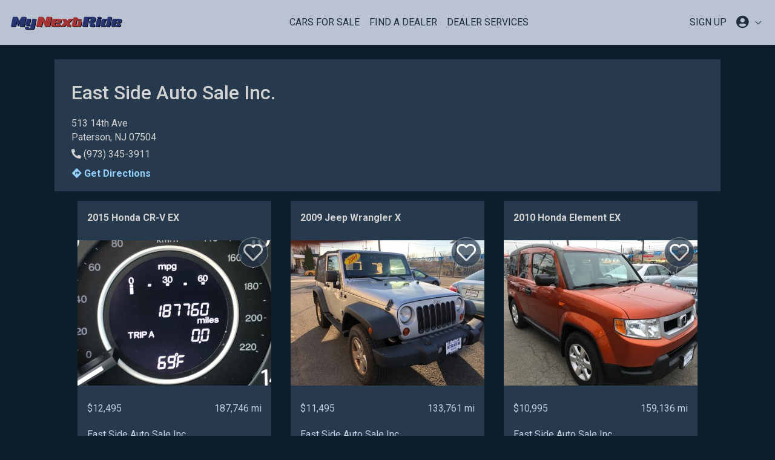

--- FILE ---
content_type: text/html; charset=utf-8
request_url: https://www.mynextride.com/dealers/1190/east-side-auto-sale-inc-paterson-nj
body_size: 205648
content:
<!DOCTYPE html>

<html lang="en" class="default-style layout-fixed-offcanvas layout-navbar-fixed">
<head>
    <!-- Google Tag Manager -->
<script>(function(w,d,s,l,i){w[l]=w[l]||[];w[l].push({'gtm.start':
new Date().getTime(),event:'gtm.js'});var f=d.getElementsByTagName(s)[0],
j=d.createElement(s),dl=l!='dataLayer'?'&l='+l:'';j.async=true;j.src=
'https://www.googletagmanager.com/gtm.js?id='+i+dl;f.parentNode.insertBefore(j,f);
})(window,document,'script','dataLayer','GTM-M286DG2');</script>
<!-- End Google Tag Manager -->
    <meta charset="utf-8">
    <meta http-equiv="x-ua-compatible" content="IE=edge,chrome=1">
    <meta name="viewport" content="width=device-width, initial-scale=1.0, user-scalable=no, minimum-scale=1.0, maximum-scale=1.0">
    <link rel="icon" href="https://www.mynextride.com/favicon.ico">
<link rel="icon" href="https://www.mynextride.com/icon.svg" type="image/svg+xml">
<link rel="apple-touch-icon" href="https://www.mynextride.com/apple-touch-icon.png">
<link rel="manifest" href="https://www.mynextride.com/manifest.webmanifest">

    <title>East Side Auto Sale Inc. - Paterson, NJ 07504 |
MyNextRide </title>
    <meta name="description" content="Cars and trucks for sale by East Side Auto Sale Inc. in Paterson, NJ
07504. See our full inventory on MyNextRide. Call us today at (973) 345-3911" />
    <meta name="keywords" content="details, dealership, dealer, hours, makes, directions, used cars, used trucks, East Side Auto Sale Inc.,
Paterson, NJ, 07504, MyNextRide" />

    <meta property="og:title" content="Check out East Side Auto Sale Inc. on MyNextRide!" />
    <meta property="og:type" content="website" />
<meta property="og:url" content="https://www.mynextride.com/dealers/1190/east-side-auto-sale-inc-paterson-nj" />
    <meta property="og:image" content="https://d2qruerisq2xy3.cloudfront.net/480e3cfb-8c5f-484d-b90e-c9093e4e3e5c/images/og-image-logo.png?id=18047a5b270c364baf3a91faa6173b3b" />
    <meta property="og:image:width" content="1200" />
    <meta property="og:image:height" content="630" />
    <meta property="og:image:alt" content="MyNextRide Logo" />
    <meta property="og:description" content="East Side Auto Sale Inc. in Paterson, NJ 07504." />
<meta property="og:site_name" content="MyNextRide" />
<meta property="fb:admins" content="1074409570,100011679377272,1677526679203350,1677534765869208" />

    <meta name="csrf-token" content="hmgeT1haXq1117nSBOohYXFsRFBNWtDhStRsRlNv">

    <!-- Main font -->
<link rel="stylesheet" href="https://fonts.googleapis.com/css?family=Roboto:300,300i,400,400i,500,500i,700,700i,900">

<!-- Icons. Uncomment required icon fonts -->
<link rel="stylesheet" href="https://d2qruerisq2xy3.cloudfront.net/480e3cfb-8c5f-484d-b90e-c9093e4e3e5c/vendor/fonts/fontawesome.css?id=84b3a95a83346b5770d43b0375a869d6">

<!-- Core stylesheets -->
<link rel="stylesheet" href="https://d2qruerisq2xy3.cloudfront.net/480e3cfb-8c5f-484d-b90e-c9093e4e3e5c/vendor/css/bootstrap.css?id=c288bd4bc62393bd8c5e2eddb5c6c4af">
<link rel="stylesheet" href="https://d2qruerisq2xy3.cloudfront.net/480e3cfb-8c5f-484d-b90e-c9093e4e3e5c/vendor/css/appwork.css?id=fbacf8705762089df96fd3d969df4f95">
<link rel="stylesheet" href="https://d2qruerisq2xy3.cloudfront.net/480e3cfb-8c5f-484d-b90e-c9093e4e3e5c/vendor/css/theme-corporate.css?id=d7467144283c0e9bb56fc3f7bb72505d">
<link rel="stylesheet" href="https://d2qruerisq2xy3.cloudfront.net/480e3cfb-8c5f-484d-b90e-c9093e4e3e5c/vendor/css/colors.css?id=b05cc66e5e0949f447a3c55e0d227ab6">
<link rel="stylesheet" href="https://d2qruerisq2xy3.cloudfront.net/480e3cfb-8c5f-484d-b90e-c9093e4e3e5c/vendor/css/uikit.css?id=e7a81409e7142c5583b63e7aee62df7d">

<!-- Libs -->
<!-- `perfect-scrollbar` library required by SideNav plugin -->
<link rel="stylesheet" href="https://d2qruerisq2xy3.cloudfront.net/480e3cfb-8c5f-484d-b90e-c9093e4e3e5c/vendor/libs/perfect-scrollbar/perfect-scrollbar.css?id=290df97b21979f27d590011c2efd6607">


<link rel="stylesheet" href="https://cdnjs.cloudflare.com/ajax/libs/animate.css/4.1.1/animate.min.css" />


<link rel="stylesheet" href="https://unpkg.com/aos@2.3.1/dist/aos.css">


<link rel="stylesheet" href="https://cdnjs.cloudflare.com/ajax/libs/ion-rangeslider/2.3.1/css/ion.rangeSlider.min.css" />


<link rel="stylesheet" type="text/css" href="https://cdnjs.cloudflare.com/ajax/libs/slick-carousel/1.9.0/slick.css"/>
<link rel="stylesheet" type="text/css" href="https://cdnjs.cloudflare.com/ajax/libs/slick-carousel/1.9.0/slick-theme.css"/>

<!-- Application stylesheets -->
<link rel="stylesheet" href="https://d2qruerisq2xy3.cloudfront.net/480e3cfb-8c5f-484d-b90e-c9093e4e3e5c/css/application.css?id=915086fd374ca74e8d209b31dfb0af21">

<!-- Livewire Styles -->
<!-- Livewire Styles --><style >[wire\:loading][wire\:loading], [wire\:loading\.delay][wire\:loading\.delay], [wire\:loading\.inline-block][wire\:loading\.inline-block], [wire\:loading\.inline][wire\:loading\.inline], [wire\:loading\.block][wire\:loading\.block], [wire\:loading\.flex][wire\:loading\.flex], [wire\:loading\.table][wire\:loading\.table], [wire\:loading\.grid][wire\:loading\.grid], [wire\:loading\.inline-flex][wire\:loading\.inline-flex] {display: none;}[wire\:loading\.delay\.none][wire\:loading\.delay\.none], [wire\:loading\.delay\.shortest][wire\:loading\.delay\.shortest], [wire\:loading\.delay\.shorter][wire\:loading\.delay\.shorter], [wire\:loading\.delay\.short][wire\:loading\.delay\.short], [wire\:loading\.delay\.default][wire\:loading\.delay\.default], [wire\:loading\.delay\.long][wire\:loading\.delay\.long], [wire\:loading\.delay\.longer][wire\:loading\.delay\.longer], [wire\:loading\.delay\.longest][wire\:loading\.delay\.longest] {display: none;}[wire\:offline][wire\:offline] {display: none;}[wire\:dirty]:not(textarea):not(input):not(select) {display: none;}:root {--livewire-progress-bar-color: #2299dd;}[x-cloak] {display: none !important;}[wire\:cloak] {display: none !important;}dialog#livewire-error::backdrop {background-color: rgba(0, 0, 0, .6);}</style>


    
    <!-- Layout helpers -->
<script src="https://d2qruerisq2xy3.cloudfront.net/480e3cfb-8c5f-484d-b90e-c9093e4e3e5c/vendor/js/layout-helpers.js?id=d1461f303a8f7d7735a323b54903edd0"></script>
<script src="https://ajax.googleapis.com/ajax/libs/jquery/3.2.1/jquery.min.js"></script>


    
</head>
<body>
    <!-- Google Tag Manager (noscript) -->
<noscript><iframe src="https://www.googletagmanager.com/ns.html?id=GTM-M286DG2"
height="0" width="0" style="display:none;visibility:hidden"></iframe></noscript>
<!-- End Google Tag Manager (noscript) -->
        <!-- Layout wrapper -->
    <div class="layout-wrapper layout-1 layout-without-sidenav" >
        <div div class="layout-inner">
            <!-- Layout navbar -->
            <nav class="navbar navbar-expand-lg navbar-light animate__animated animate__fadeIn">
    
    <a href="https://www.mynextride.com" class="navbar-brand text-large font-weight-bolder line-height-1 py-3">
        <div class="img-fluid mx-auto" style="width: 187px">
    <svg version="1.1" id="Layer_1" xmlns="http://www.w3.org/2000/svg" xmlns:xlink="http://www.w3.org/1999/xlink" x="0px" y="0px"
    viewBox="0 0 500 67" style="enable-background:new 0 0 500 67;" xml:space="preserve" role="img">
    <style type="text/css">
        .stLogo0{filter:url(#AI_Shadow_1);}
        .stLogo1{fill:#26346F;}
        .stLogo2{fill:#A73636;}
    </style>
    <filter  filterUnits="objectBoundingBox" id="AI_Shadow_1">
        <feGaussianBlur  in="SourceAlpha" result="blur" stdDeviation="1"></feGaussianBlur>
        <feOffset  dx="2" dy="2" in="blur" result="offsetBlurredAlpha"></feOffset>
        <feMerge>
            <feMergeNode  in="offsetBlurredAlpha"></feMergeNode>
            <feMergeNode  in="SourceGraphic"></feMergeNode>
        </feMerge>
    </filter>
    <g class="stLogo0">
        <path class="stLogo1" d="M64.2,48c-0.4,1.5-1.8,2.7-3.3,2.7H45.5c-1.5,0-2.4-1.2-2.1-2.7l3.9-18.4L36.4,46h-2.2l-4-16.4L26.3,48
            c-0.4,1.5-1.8,2.7-3.2,2.7H7.7c-1.5,0-2.5-1.2-2.2-2.7l8-37.7c0.3-1.4,1.8-2.7,3.3-2.7h15.4c1.2,0,1.9,0.8,2.2,1.8l4.6,19l12.8-19
            c0.7-1,1.7-1.8,2.9-1.8H70c1.5,0,2.4,1.2,2.2,2.7L64.2,48z"/>
        <path class="stLogo1" d="M108.4,56.6c-0.6,3.2-4.7,5.8-9.1,5.8h-26c-4.3,0-7.3-2.5-6.6-5.8l0.4-2.2c0.3-1.2,1.4-2.2,2.7-2.2h12.9
            c1.2,0,1.9,1,1.7,2.2l-0.2,1c-0.4,2.2,0.8,4,2.8,4s3.9-1.8,4.4-4l1.8-8.3H76.6c-4.3,0-7.3-2.6-6.6-5.8l4.9-23
            c0.3-1.2,1.4-2.2,2.7-2.2h12.9c1.2,0,1.9,0.9,1.7,2.2l-4.5,21.1c-0.5,2.3,0.7,4.1,2.7,4.1s3.9-1.8,4.5-4.1l4.5-21.1
            c0.3-1.2,1.4-2.2,2.7-2.2h12.9c1.2,0,1.9,0.9,1.6,2.2L108.4,56.6z"/>
        <path class="stLogo2" d="M176.8,48.1c-0.3,1.4-1.8,2.7-3.5,2.7h-14.6c-0.9,0-1.7-0.1-2.5-0.6c0,0-0.7-0.5-1.2-1.4L146,28.7l-4.6,19.4
            c-0.3,1.4-1.8,2.7-3.4,2.7h-18.2c-1.6,0-2.6-1.2-2.3-2.7l8.9-37.8c0.3-1.4,1.9-2.7,3.5-2.7h14.9c1.7,0,2.7,0.6,3.4,1.9l8.9,20.7
            l4.7-19.9c0.3-1.4,2-2.7,3.6-2.7h18.1c1.7,0,2.6,1.2,2.3,2.7L176.8,48.1z"/>
        <path class="stLogo2" d="M223.8,45c-0.7,3.2-4.7,5.8-9.1,5.8h-26c-4.3,0-7.3-2.6-6.6-5.8l4.9-23c0.6-3.2,4.7-5.8,9.1-5.8h26
            c4.3,0,7.3,2.6,6.6,5.8l-1.5,6.8c-0.6,3.2-4.7,5.8-9.1,5.8h-16.6l-1.5,7c-0.4,2.3,0.7,4.1,2.7,4.1c1.9,0,3.9-1.7,4.5-3.9
            c0.3-1.2,1.4-2.2,2.6-2.2h12.9c1.2,0,2,0.9,1.7,2.2L223.8,45z M209.7,30.3l1.1-4.9c0.4-2.3-0.7-4.1-2.7-4.1s-4,1.8-4.5,4.1
            l-1.1,4.9H209.7z"/>
        <path class="stLogo2" d="M276.4,18.4l-13.6,15.1l7.2,15.1c0.2,0.3,0.3,0.8,0.1,1.2c-0.1,0.7-0.6,0.9-1,0.9H255c-1.1,0-2.1-1.2-2.5-2.2
            l-3.2-7.5l-6.3,7.5c-0.9,1-2.3,2.2-3.4,2.2h-14.2c-0.4,0-0.9-0.3-0.7-0.9c0.1-0.4,0.4-0.9,0.7-1.2L239,33.5l-7.3-15.1
            c-0.2-0.4-0.3-0.8-0.1-1.2c0.1-0.7,0.6-0.9,1.1-0.9h14.2c1.1,0,2,1.2,2.4,2.2l3.2,7.5l6.4-7.5c0.9-1,2.4-2.2,3.5-2.2h14.2
            c0.4,0,0.8,0.3,0.6,0.9C277,17.6,276.7,18,276.4,18.4z"/>
        <path class="stLogo2" d="M314.4,45c-0.7,3.2-4.8,5.8-9.1,5.8h-24.6c-4.3,0-7.3-2.6-6.6-5.8l7-33.2c0.2-1.2,1.4-2.2,2.6-2.2h12.9
            c1.2,0,1.9,0.9,1.7,2.2l-1,4.5h16.4c1.1,0,2,0.9,1.7,2.2l-0.4,1.7c-0.3,1.2-1.5,2.2-2.7,2.2h-16.4L292,41.6
            c-0.4,2.3,0.7,4.1,2.7,4.1c1.9,0,3.9-1.7,4.5-3.9l2.8-13.3c0.3-1.2,1.4-2.2,2.7-2.2h11.5c1.2,0,1.9,0.9,1.6,2.2L314.4,45z"/>
        <path class="stLogo1" d="M373.1,50.7h-18.2c-1.1,0-2.2-1.4-2-2.4c0.9-4.3-0.3-16.5-4.8-16.5l1.1-5.4h3c1.4,0,3.8-0.1,4.2-2.1l1.7-8.4
            c0.4-1.4-1.6-2.1-2.9-2.1h-5.9L342,48.1c-0.3,1.4-1.6,2.7-3.1,2.7h-16.2c-1.4,0-2.4-1.3-2.1-2.7l8-37.8c0.3-1.4,1.7-2.7,3.2-2.7
            h39.5c5.3,0,8.8,3.1,7.8,7.8l-1.9,8.7c-1,4.7-5.8,7.9-11.1,7.8h-0.9c2.7,0.5,4.2,1.4,5.7,2.8c1.1,1.2,2.1,3.1,2.8,5
            c1.2,3.2,2.1,6.7,2.2,8.6C376,49.8,374.6,50.7,373.1,50.7z"/>
        <path class="stLogo1" d="M395.8,48.6c-0.3,1.2-1.4,2.2-2.6,2.2h-12.9c-1.2,0-2-0.9-1.7-2.2l6.4-30.2c0.3-1.2,1.4-2.2,2.7-2.2h12.9
            c1.2,0,1.9,0.9,1.6,2.2L395.8,48.6z M403.6,11.7c-0.3,1.2-1.4,2.2-2.6,2.2h-12.9c-1.2,0-2-0.9-1.7-2.2l0.4-1.9
            c0.2-1.2,1.4-2.2,2.6-2.2h12.9c1.2,0,1.9,0.9,1.7,2.2L403.6,11.7z"/>
        <path class="stLogo1" d="M441.9,48.6c-0.3,1.2-1.4,2.2-2.6,2.2h-12.9l-1.4-1.7c-1.6,1-3.7,1.7-5.8,1.7h-11.6c-4.3,0-7.3-2.6-6.6-5.8
            l4.9-23c0.6-3.2,4.7-5.8,9.1-5.8h11.6c1.9,0,3.5,0.5,4.7,1.4l1.7-7.8c0.2-1.2,1.4-2.2,2.6-2.2h12.9c1.2,0,1.9,0.9,1.7,2.2
            L441.9,48.6z M429.6,25.4c0.4-2.3-0.7-4.1-2.7-4.1s-4,1.8-4.5,4.1l-3.5,16.3c-0.4,2.3,0.7,4.1,2.7,4.1s4-1.8,4.5-4.1L429.6,25.4z"
            />
        <path class="stLogo1" d="M489.6,45c-0.7,3.2-4.7,5.8-9.1,5.8h-26c-4.3,0-7.3-2.6-6.6-5.8l4.9-23c0.6-3.2,4.7-5.8,9.1-5.8h26
            c4.3,0,7.3,2.6,6.6,5.8l-1.5,6.8c-0.7,3.2-4.7,5.8-9.1,5.8h-16.6l-1.5,7c-0.4,2.3,0.7,4.1,2.7,4.1c1.9,0,3.9-1.7,4.5-3.9
            c0.3-1.2,1.4-2.2,2.6-2.2h12.9c1.2,0,2,0.9,1.7,2.2L489.6,45z M475.4,30.3l1.1-4.9c0.4-2.3-0.7-4.1-2.7-4.1s-4,1.8-4.5,4.1
            l-1.1,4.9H475.4z"/>
    </g>
    </svg>
</div>
    </a>
    
    
    <button class="navbar-toggler" type="button" data-toggle="collapse" data-target="#header">
        <span class="navbar-toggler-icon"></span>
    </button>
    
    
    <div class="navbar-collapse collapse text-uppercase text-center" id="header">
        
        <ul class="navbar-nav mx-auto">
            <li class="nav-item">
                <a class="nav-link" href="https://www.mynextride.com/cars-for-sale">Cars For Sale</a>
            </li>
            <li class="nav-item">
                <a class="nav-link" href="https://www.mynextride.com/dealers">Find a Dealer</a>
            </li>
             
                <li class="nav-item">
                    <a class="nav-link" href="https://www.mynextride.com/dealer-services">Dealer Services</a>
                </li>
                    </ul>
        
         
            <ul class="navbar-nav">
                <li class="nav-item">
                    <a class="nav-link" href="https://www.mynextride.com/register">SIGN UP</a>
                </li>
                
                <li>
                    <a class="nav-link dropdown-toggle" href="" data-toggle="dropdown" aria-haspopup="true"
                        aria-expanded="false">
                        <i class="fas fa-user-circle fa-lg"></i>
                    </a>
                    
                    <div class="dropdown-menu dropdown-menu-right mt-3 rounded-0 animate__animated animate__fadeIn" >
                        <div class="dropdown-item text-capitalize text-dark-blue hover-none">Welcome to <span class="text-dark-red">MyNextRide</span>!</div>
<div class="dropdown-divider"></div>
<a class="dropdown-item text-dark d-flex justify-content-between align-items-center" href="https://www.mynextride.com/register">Sign Up <i class="fas fa-user-plus"></i></a>
<a class="dropdown-item text-dark d-flex justify-content-between align-items-center" href="https://www.mynextride.com/login">Log In <i class="fas fa-sign-in-alt"></i></a>
<div class="dropdown-divider"></div>
<a href="" class="dropdown-item disabled d-flex justify-content-between align-items-center">Dashboard <i class="fas fa-tachometer-alt text-light"></i></a>
<a href="" class="dropdown-item disabled d-flex justify-content-between align-items-center">Favorites<i class="fas fa-heart text-light"></i></a>
<a href="" class="dropdown-item disabled d-flex justify-content-between align-items-center">Saved Searches<i class="fas fa-search text-light"></i></a>
<a href="" class="dropdown-item disabled d-flex justify-content-between align-items-center">Profile <i class="fas fa-user text-light"></i></a>
                    </div>
                    
                </li>
                
            </ul>
            </div>
    
</nav>
            <!-- Layout container -->
            <div class="layout-container">
                <!-- Layout content -->
                <div class="layout-content d-flex flex-column">
                    <!-- Content -->
                                        <div class="container-fluid p-0 m-0 "  >
                        
                                                <div
                            class=" container p-0 ">
                            
    <div class="container h-100vh mt-4">
        
        <div class="row bg-dark-blue p-3">
            <div class="col-md-8 order-2 order-md-1">
                <h1>East Side Auto Sale Inc.</h1>
                <p class="m-0">
                    513 14th Ave <br>
                    Paterson, NJ 07504 <br>
                                            <i class="fa fa-phone pt-2 fa-flip-horizontal" aria-hidden="true"></i> (973) 345-3911
                                        <br>
                    <a href="https://maps.google.com/maps/search/?api=1&amp;query=East+Side+Auto+Sale+Inc.+513+14th+Ave+Paterson+NJ+07504"
                        class="btn btn-link btn-md font-weight-bold p-0 mt-2 text-blue-link" role="button" target="_blank">
                        <span class="fa fas fa-directions"></span>
                        Get Directions
                    </a>
                    <br>
                                                        </p>
            </div>
            <div class="col-md-4 order-1 order-md-2 mb-3">
                            </div>
        </div>
        
        
                
        
        <div class="row d-flex justify-content-center">
                                                <div class="m-3" >
    <div class="h-100 position-relative">
    <div class="like-btn-wrapper d-flex">
                            <span>
                                            <a href="https://www.mynextride.com/login" class="mx-auto my-auto">
                            <i class="far fa-heart fa-2x float-right text-white fa-deactive p-2"></i>
                        </a>
                                    </span>
                </div>
    
    <div class="card search-car-card bg-dark-blue border-0 rounded-0 h-100 cursor-pointer"
        onclick="linkClick('https://www.mynextride.com/cars-for-sale/4861366/2015-honda-cr-v-paterson-nj', event)">
        <div class="d-flex justify-content-between">
            <p class="p-3 m-0 font-weight-bold title-md">2015 Honda CR-V EX</p>

        </div>
        <div class="position-relative thumb-small">
    

            <div class="d-flex flex-column overlay-details">
            <div class="mx-auto my-auto font-weight-bold" >

    
            <div class="my-2 ">
            <svg fill="#fff" viewBox="0 0 192 192" xmlns="http://www.w3.org/2000/svg"><title>Transmission</title><g data-name="05-transmission"><path d="M96 0C40.075 0 8 29.159 8 80c0 54.088 35.36 112 88 112s88-57.912 88-112c0-50.841-32.075-80-88-80zm51.668 145.643C133.986 165.219 115.638 176 96 176s-37.986-10.781-51.668-30.357C31.6 127.426 24 102.886 24 80c0-52.9 39.154-64 72-64s72 11.1 72 64c0 22.886-7.6 47.426-20.332 65.643z"/><path d="M128 88h-24V64H88v24H64V64H48v32a8 8 0 008 8h32v24h16v-24h24v24h16V64h-16z"/><circle cx="96" cy="144" r="8"/><circle cx="136" cy="144" r="8"/><circle cx="136" cy="48" r="8"/><circle cx="96" cy="48" r="8"/><circle cx="56" cy="48" r="8"/></g></svg>
            <span class="font-weight-bold text-dark-red">&nbsp;:&nbsp;</span>
            CVT
        </div>
    
    
            <div class="my-2">
            <svg fill="#fff" viewBox="0 0 505.967 505.967" xmlns="http://www.w3.org/2000/svg"><title>Drivetrain</title><path d="M104.751 357.735H75.105c-24.522 0-44.47 19.948-44.47 44.47v59.293c0 24.522 19.948 44.47 44.47 44.47h29.647c24.522 0 44.47-19.948 44.47-44.47v-14.823h62.023c6.14 17.217 22.439 29.647 41.739 29.647s35.6-12.43 41.739-29.647h62.023v14.823c0 24.522 19.948 44.47 44.47 44.47h29.647c24.522 0 44.47-19.948 44.47-44.47v-59.293c0-24.522-19.948-44.47-44.47-44.47h-29.647c-24.522 0-44.47 19.948-44.47 44.47v14.823h-62.023a44.415 44.415 0 00-26.916-26.916V371.06c58.337-7.39 103.763-57.764 103.763-118.076s-45.425-110.686-103.763-118.076v-19.052a44.415 44.415 0 0026.916-26.916h62.023v14.823c0 24.522 19.948 44.47 44.47 44.47h29.647c24.522 0 44.47-19.948 44.47-44.47V44.47c0-24.522-19.948-44.47-44.47-44.47h-29.647c-24.522 0-44.47 19.948-44.47 44.47v14.823h-62.023c-6.14-17.217-22.439-29.647-41.739-29.647s-35.6 12.43-41.739 29.647h-62.023V44.47c0-24.522-19.948-44.47-44.47-44.47H75.105c-24.522 0-44.47 19.948-44.47 44.47v59.293c0 24.522 19.948 44.47 44.47 44.47h29.647c24.522 0 44.47-19.948 44.47-44.47V88.94h62.023a44.415 44.415 0 0026.916 26.916v19.052c-58.337 7.39-103.763 57.764-103.763 118.076S179.823 363.67 238.16 371.06v19.052a44.415 44.415 0 00-26.916 26.916h-62.023v-14.823c0-24.522-19.948-44.47-44.47-44.47zm134.973-170.674l26.52 13.26-18.92 37.84h59.293l-40.373 80.746-26.52-13.26 18.92-37.84h-59.293z"/></svg>
            <span class="font-weight-bold text-dark-red">&nbsp;:&nbsp;</span>
            AWD
        </div>
    
    
            <div class="my-2">
            <svg fill="#fff" xmlns="http://www.w3.org/2000/svg" viewBox="0 0 384 384"><title>Fuel</title><path d="M352.427 90.24l.32-.32-79.467-79.253-22.613 22.613 45.013 45.013c-20.053 7.68-34.347 26.987-34.347 49.707 0 29.44 23.893 53.333 53.333 53.333 7.573 0 14.827-1.6 21.333-4.48v153.813C336 342.4 326.4 352 314.667 352s-21.333-9.6-21.333-21.333v-96c0-23.573-19.093-42.667-42.667-42.667h-21.333V42.667C229.333 19.093 210.24 0 186.667 0h-128C35.093 0 16 19.093 16 42.667V384h213.333V224h32v106.667c0 29.44 23.893 53.333 53.333 53.333 29.44 0 53.333-23.893 53.333-53.333V128c.001-14.72-5.972-28.053-15.572-37.76zm-165.76 59.093h-128V42.667h128v106.666zm128 0c-11.733 0-21.333-9.6-21.333-21.333s9.6-21.333 21.333-21.333c11.733 0 21.333 9.6 21.333 21.333s-9.6 21.333-21.333 21.333z"/></svg>
            <span class="font-weight-bold text-dark-red">&nbsp;:&nbsp;</span>
            Gasoline
        </div>
    
    
    </div>        </div>
    
    
     
            <img onclick="linkClick('https://www.mynextride.com/cars-for-sale/4861366/2015-honda-cr-v-paterson-nj', event)" src="https://img.mynextride.com/1190/4861366_652b4a48c09ad_sm.jpg" class="card-img-top rounded-0"
                alt="Image for 2015 Honda CR-V EX ID: 4861366">
    </div>

        
        <div class="card-body p-0  d-flex flex-column ">
            
            <div class="mb-auto">
                <p wire:loading.class="p-0 m-0" class="text-light-blue title-md p-3 mb-1 ">$12,495
                                            <span class="float-right">187,746 mi</span>
                                    </p>
                <p class="m-0">
                
                <div class="row px-3 ">
                    <div class="pr-3 col-12">
                                                    <a class="text-light-blue"
                            href="https://www.mynextride.com/dealers/1190/east-side-auto-sale-inc-paterson-nj">East Side Auto Sale Inc.
                            </a><br />
                                                                            Paterson, NJ <br />
                                                                        </p>
                    </div>
                </div>
                
            </div>
            
            <div class="row p-0 m-0 ">
                <div class="col-md-12 text-center  bg-transparent-gray w-100 py-2">
                    <div class="text-center">
                        <div class="font-weight-bold carfax my-2">
            <a class="text-blue-link" href="https://www.carfax.com/cfm/check_order.cfm?partner=FRK_2&VIN=2HKRM4H50FH692033" target="_blank">Get a CARFAX Report for this <span class="text-nowrap">Honda</span></a>
    </div>
                    </div>
                </div>
            </div>
        </div>
        
    </div>
    
</div>
</div>
                                    <div class="m-3" >
    <div class="h-100 position-relative">
    <div class="like-btn-wrapper d-flex">
                            <span>
                                            <a href="https://www.mynextride.com/login" class="mx-auto my-auto">
                            <i class="far fa-heart fa-2x float-right text-white fa-deactive p-2"></i>
                        </a>
                                    </span>
                </div>
    
    <div class="card search-car-card bg-dark-blue border-0 rounded-0 h-100 cursor-pointer"
        onclick="linkClick('https://www.mynextride.com/cars-for-sale/3819272/2009-jeep-wrangler-paterson-nj', event)">
        <div class="d-flex justify-content-between">
            <p class="p-3 m-0 font-weight-bold title-md">2009 Jeep Wrangler X</p>

        </div>
        <div class="position-relative thumb-small">
    

            <div class="d-flex flex-column overlay-details">
            <div class="mx-auto my-auto font-weight-bold" >

    
            <div class="my-2 ">
            <svg fill="#fff" viewBox="0 0 192 192" xmlns="http://www.w3.org/2000/svg"><title>Transmission</title><g data-name="05-transmission"><path d="M96 0C40.075 0 8 29.159 8 80c0 54.088 35.36 112 88 112s88-57.912 88-112c0-50.841-32.075-80-88-80zm51.668 145.643C133.986 165.219 115.638 176 96 176s-37.986-10.781-51.668-30.357C31.6 127.426 24 102.886 24 80c0-52.9 39.154-64 72-64s72 11.1 72 64c0 22.886-7.6 47.426-20.332 65.643z"/><path d="M128 88h-24V64H88v24H64V64H48v32a8 8 0 008 8h32v24h16v-24h24v24h16V64h-16z"/><circle cx="96" cy="144" r="8"/><circle cx="136" cy="144" r="8"/><circle cx="136" cy="48" r="8"/><circle cx="96" cy="48" r="8"/><circle cx="56" cy="48" r="8"/></g></svg>
            <span class="font-weight-bold text-dark-red">&nbsp;:&nbsp;</span>
            Automatic
        </div>
    
    
            <div class="my-2">
            <svg fill="#fff" viewBox="0 0 505.967 505.967" xmlns="http://www.w3.org/2000/svg"><title>Drivetrain</title><path d="M104.751 357.735H75.105c-24.522 0-44.47 19.948-44.47 44.47v59.293c0 24.522 19.948 44.47 44.47 44.47h29.647c24.522 0 44.47-19.948 44.47-44.47v-14.823h62.023c6.14 17.217 22.439 29.647 41.739 29.647s35.6-12.43 41.739-29.647h62.023v14.823c0 24.522 19.948 44.47 44.47 44.47h29.647c24.522 0 44.47-19.948 44.47-44.47v-59.293c0-24.522-19.948-44.47-44.47-44.47h-29.647c-24.522 0-44.47 19.948-44.47 44.47v14.823h-62.023a44.415 44.415 0 00-26.916-26.916V371.06c58.337-7.39 103.763-57.764 103.763-118.076s-45.425-110.686-103.763-118.076v-19.052a44.415 44.415 0 0026.916-26.916h62.023v14.823c0 24.522 19.948 44.47 44.47 44.47h29.647c24.522 0 44.47-19.948 44.47-44.47V44.47c0-24.522-19.948-44.47-44.47-44.47h-29.647c-24.522 0-44.47 19.948-44.47 44.47v14.823h-62.023c-6.14-17.217-22.439-29.647-41.739-29.647s-35.6 12.43-41.739 29.647h-62.023V44.47c0-24.522-19.948-44.47-44.47-44.47H75.105c-24.522 0-44.47 19.948-44.47 44.47v59.293c0 24.522 19.948 44.47 44.47 44.47h29.647c24.522 0 44.47-19.948 44.47-44.47V88.94h62.023a44.415 44.415 0 0026.916 26.916v19.052c-58.337 7.39-103.763 57.764-103.763 118.076S179.823 363.67 238.16 371.06v19.052a44.415 44.415 0 00-26.916 26.916h-62.023v-14.823c0-24.522-19.948-44.47-44.47-44.47zm134.973-170.674l26.52 13.26-18.92 37.84h59.293l-40.373 80.746-26.52-13.26 18.92-37.84h-59.293z"/></svg>
            <span class="font-weight-bold text-dark-red">&nbsp;:&nbsp;</span>
            4WD
        </div>
    
    
            <div class="my-2">
            <svg fill="#fff" xmlns="http://www.w3.org/2000/svg" viewBox="0 0 384 384"><title>Fuel</title><path d="M352.427 90.24l.32-.32-79.467-79.253-22.613 22.613 45.013 45.013c-20.053 7.68-34.347 26.987-34.347 49.707 0 29.44 23.893 53.333 53.333 53.333 7.573 0 14.827-1.6 21.333-4.48v153.813C336 342.4 326.4 352 314.667 352s-21.333-9.6-21.333-21.333v-96c0-23.573-19.093-42.667-42.667-42.667h-21.333V42.667C229.333 19.093 210.24 0 186.667 0h-128C35.093 0 16 19.093 16 42.667V384h213.333V224h32v106.667c0 29.44 23.893 53.333 53.333 53.333 29.44 0 53.333-23.893 53.333-53.333V128c.001-14.72-5.972-28.053-15.572-37.76zm-165.76 59.093h-128V42.667h128v106.666zm128 0c-11.733 0-21.333-9.6-21.333-21.333s9.6-21.333 21.333-21.333c11.733 0 21.333 9.6 21.333 21.333s-9.6 21.333-21.333 21.333z"/></svg>
            <span class="font-weight-bold text-dark-red">&nbsp;:&nbsp;</span>
            Gasoline
        </div>
    
    
    </div>        </div>
    
    
     
            <img onclick="linkClick('https://www.mynextride.com/cars-for-sale/3819272/2009-jeep-wrangler-paterson-nj', event)" src="https://img.mynextride.com/1190/3819272_64c081f5f1988_sm.jpg" class="card-img-top rounded-0"
                alt="Image for 2009 Jeep Wrangler X ID: 3819272">
    </div>

        
        <div class="card-body p-0  d-flex flex-column ">
            
            <div class="mb-auto">
                <p wire:loading.class="p-0 m-0" class="text-light-blue title-md p-3 mb-1 ">$11,495
                                            <span class="float-right">133,761 mi</span>
                                    </p>
                <p class="m-0">
                
                <div class="row px-3 ">
                    <div class="pr-3 col-12">
                                                    <a class="text-light-blue"
                            href="https://www.mynextride.com/dealers/1190/east-side-auto-sale-inc-paterson-nj">East Side Auto Sale Inc.
                            </a><br />
                                                                            Paterson, NJ <br />
                                                                        </p>
                    </div>
                </div>
                
            </div>
            
            <div class="row p-0 m-0 ">
                <div class="col-md-12 text-center  bg-transparent-gray w-100 py-2">
                    <div class="text-center">
                        <div class="font-weight-bold carfax my-2">
            <a class="text-blue-link" href="https://www.carfax.com/cfm/check_order.cfm?partner=FRK_2&VIN=1J4FA24159L759285" target="_blank">Get a CARFAX Report for this <span class="text-nowrap">Jeep</span></a>
    </div>
                    </div>
                </div>
            </div>
        </div>
        
    </div>
    
</div>
</div>
                                    <div class="m-3" >
    <div class="h-100 position-relative">
    <div class="like-btn-wrapper d-flex">
                            <span>
                                            <a href="https://www.mynextride.com/login" class="mx-auto my-auto">
                            <i class="far fa-heart fa-2x float-right text-white fa-deactive p-2"></i>
                        </a>
                                    </span>
                </div>
    
    <div class="card search-car-card bg-dark-blue border-0 rounded-0 h-100 cursor-pointer"
        onclick="linkClick('https://www.mynextride.com/cars-for-sale/4130557/2010-honda-element-paterson-nj', event)">
        <div class="d-flex justify-content-between">
            <p class="p-3 m-0 font-weight-bold title-md">2010 Honda Element EX</p>

        </div>
        <div class="position-relative thumb-small">
    

            <div class="d-flex flex-column overlay-details">
            <div class="mx-auto my-auto font-weight-bold" >

    
            <div class="my-2 ">
            <svg fill="#fff" viewBox="0 0 192 192" xmlns="http://www.w3.org/2000/svg"><title>Transmission</title><g data-name="05-transmission"><path d="M96 0C40.075 0 8 29.159 8 80c0 54.088 35.36 112 88 112s88-57.912 88-112c0-50.841-32.075-80-88-80zm51.668 145.643C133.986 165.219 115.638 176 96 176s-37.986-10.781-51.668-30.357C31.6 127.426 24 102.886 24 80c0-52.9 39.154-64 72-64s72 11.1 72 64c0 22.886-7.6 47.426-20.332 65.643z"/><path d="M128 88h-24V64H88v24H64V64H48v32a8 8 0 008 8h32v24h16v-24h24v24h16V64h-16z"/><circle cx="96" cy="144" r="8"/><circle cx="136" cy="144" r="8"/><circle cx="136" cy="48" r="8"/><circle cx="96" cy="48" r="8"/><circle cx="56" cy="48" r="8"/></g></svg>
            <span class="font-weight-bold text-dark-red">&nbsp;:&nbsp;</span>
            Automatic
        </div>
    
    
            <div class="my-2">
            <svg fill="#fff" viewBox="0 0 505.967 505.967" xmlns="http://www.w3.org/2000/svg"><title>Drivetrain</title><path d="M104.751 357.735H75.105c-24.522 0-44.47 19.948-44.47 44.47v59.293c0 24.522 19.948 44.47 44.47 44.47h29.647c24.522 0 44.47-19.948 44.47-44.47v-14.823h62.023c6.14 17.217 22.439 29.647 41.739 29.647s35.6-12.43 41.739-29.647h62.023v14.823c0 24.522 19.948 44.47 44.47 44.47h29.647c24.522 0 44.47-19.948 44.47-44.47v-59.293c0-24.522-19.948-44.47-44.47-44.47h-29.647c-24.522 0-44.47 19.948-44.47 44.47v14.823h-62.023a44.415 44.415 0 00-26.916-26.916V371.06c58.337-7.39 103.763-57.764 103.763-118.076s-45.425-110.686-103.763-118.076v-19.052a44.415 44.415 0 0026.916-26.916h62.023v14.823c0 24.522 19.948 44.47 44.47 44.47h29.647c24.522 0 44.47-19.948 44.47-44.47V44.47c0-24.522-19.948-44.47-44.47-44.47h-29.647c-24.522 0-44.47 19.948-44.47 44.47v14.823h-62.023c-6.14-17.217-22.439-29.647-41.739-29.647s-35.6 12.43-41.739 29.647h-62.023V44.47c0-24.522-19.948-44.47-44.47-44.47H75.105c-24.522 0-44.47 19.948-44.47 44.47v59.293c0 24.522 19.948 44.47 44.47 44.47h29.647c24.522 0 44.47-19.948 44.47-44.47V88.94h62.023a44.415 44.415 0 0026.916 26.916v19.052c-58.337 7.39-103.763 57.764-103.763 118.076S179.823 363.67 238.16 371.06v19.052a44.415 44.415 0 00-26.916 26.916h-62.023v-14.823c0-24.522-19.948-44.47-44.47-44.47zm134.973-170.674l26.52 13.26-18.92 37.84h59.293l-40.373 80.746-26.52-13.26 18.92-37.84h-59.293z"/></svg>
            <span class="font-weight-bold text-dark-red">&nbsp;:&nbsp;</span>
            AWD
        </div>
    
    
            <div class="my-2">
            <svg fill="#fff" xmlns="http://www.w3.org/2000/svg" viewBox="0 0 384 384"><title>Fuel</title><path d="M352.427 90.24l.32-.32-79.467-79.253-22.613 22.613 45.013 45.013c-20.053 7.68-34.347 26.987-34.347 49.707 0 29.44 23.893 53.333 53.333 53.333 7.573 0 14.827-1.6 21.333-4.48v153.813C336 342.4 326.4 352 314.667 352s-21.333-9.6-21.333-21.333v-96c0-23.573-19.093-42.667-42.667-42.667h-21.333V42.667C229.333 19.093 210.24 0 186.667 0h-128C35.093 0 16 19.093 16 42.667V384h213.333V224h32v106.667c0 29.44 23.893 53.333 53.333 53.333 29.44 0 53.333-23.893 53.333-53.333V128c.001-14.72-5.972-28.053-15.572-37.76zm-165.76 59.093h-128V42.667h128v106.666zm128 0c-11.733 0-21.333-9.6-21.333-21.333s9.6-21.333 21.333-21.333c11.733 0 21.333 9.6 21.333 21.333s-9.6 21.333-21.333 21.333z"/></svg>
            <span class="font-weight-bold text-dark-red">&nbsp;:&nbsp;</span>
            Gasoline
        </div>
    
    
    </div>        </div>
    
    
     
            <img onclick="linkClick('https://www.mynextride.com/cars-for-sale/4130557/2010-honda-element-paterson-nj', event)" src="https://img.mynextride.com/1190/4130557_6598c20e3eea1_sm.jpg" class="card-img-top rounded-0"
                alt="Image for 2010 Honda Element EX ID: 4130557">
    </div>

        
        <div class="card-body p-0  d-flex flex-column ">
            
            <div class="mb-auto">
                <p wire:loading.class="p-0 m-0" class="text-light-blue title-md p-3 mb-1 ">$10,995
                                            <span class="float-right">159,136 mi</span>
                                    </p>
                <p class="m-0">
                
                <div class="row px-3 ">
                    <div class="pr-3 col-12">
                                                    <a class="text-light-blue"
                            href="https://www.mynextride.com/dealers/1190/east-side-auto-sale-inc-paterson-nj">East Side Auto Sale Inc.
                            </a><br />
                                                                            Paterson, NJ <br />
                                                                        </p>
                    </div>
                </div>
                
            </div>
            
            <div class="row p-0 m-0 ">
                <div class="col-md-12 text-center  bg-transparent-gray w-100 py-2">
                    <div class="text-center">
                        <div class="font-weight-bold carfax my-2">
            <a class="text-blue-link" href="https://www.carfax.com/cfm/check_order.cfm?partner=FRK_2&VIN=5J6YH2H75AL000983" target="_blank">Get a CARFAX Report for this <span class="text-nowrap">Honda</span></a>
    </div>
                    </div>
                </div>
            </div>
        </div>
        
    </div>
    
</div>
</div>
                                    <div class="m-3" >
    <div class="h-100 position-relative">
    <div class="like-btn-wrapper d-flex">
                            <span>
                                            <a href="https://www.mynextride.com/login" class="mx-auto my-auto">
                            <i class="far fa-heart fa-2x float-right text-white fa-deactive p-2"></i>
                        </a>
                                    </span>
                </div>
    
    <div class="card search-car-card bg-dark-blue border-0 rounded-0 h-100 cursor-pointer"
        onclick="linkClick('https://www.mynextride.com/cars-for-sale/2609001/2013-nissan-juke-paterson-nj', event)">
        <div class="d-flex justify-content-between">
            <p class="p-3 m-0 font-weight-bold title-md">2013 Nissan Juke S</p>

        </div>
        <div class="position-relative thumb-small">
    

            <div class="d-flex flex-column overlay-details">
            <div class="mx-auto my-auto font-weight-bold" >

    
            <div class="my-2 ">
            <svg fill="#fff" viewBox="0 0 192 192" xmlns="http://www.w3.org/2000/svg"><title>Transmission</title><g data-name="05-transmission"><path d="M96 0C40.075 0 8 29.159 8 80c0 54.088 35.36 112 88 112s88-57.912 88-112c0-50.841-32.075-80-88-80zm51.668 145.643C133.986 165.219 115.638 176 96 176s-37.986-10.781-51.668-30.357C31.6 127.426 24 102.886 24 80c0-52.9 39.154-64 72-64s72 11.1 72 64c0 22.886-7.6 47.426-20.332 65.643z"/><path d="M128 88h-24V64H88v24H64V64H48v32a8 8 0 008 8h32v24h16v-24h24v24h16V64h-16z"/><circle cx="96" cy="144" r="8"/><circle cx="136" cy="144" r="8"/><circle cx="136" cy="48" r="8"/><circle cx="96" cy="48" r="8"/><circle cx="56" cy="48" r="8"/></g></svg>
            <span class="font-weight-bold text-dark-red">&nbsp;:&nbsp;</span>
            CVT
        </div>
    
    
            <div class="my-2">
            <svg fill="#fff" viewBox="0 0 505.967 505.967" xmlns="http://www.w3.org/2000/svg"><title>Drivetrain</title><path d="M104.751 357.735H75.105c-24.522 0-44.47 19.948-44.47 44.47v59.293c0 24.522 19.948 44.47 44.47 44.47h29.647c24.522 0 44.47-19.948 44.47-44.47v-14.823h62.023c6.14 17.217 22.439 29.647 41.739 29.647s35.6-12.43 41.739-29.647h62.023v14.823c0 24.522 19.948 44.47 44.47 44.47h29.647c24.522 0 44.47-19.948 44.47-44.47v-59.293c0-24.522-19.948-44.47-44.47-44.47h-29.647c-24.522 0-44.47 19.948-44.47 44.47v14.823h-62.023a44.415 44.415 0 00-26.916-26.916V371.06c58.337-7.39 103.763-57.764 103.763-118.076s-45.425-110.686-103.763-118.076v-19.052a44.415 44.415 0 0026.916-26.916h62.023v14.823c0 24.522 19.948 44.47 44.47 44.47h29.647c24.522 0 44.47-19.948 44.47-44.47V44.47c0-24.522-19.948-44.47-44.47-44.47h-29.647c-24.522 0-44.47 19.948-44.47 44.47v14.823h-62.023c-6.14-17.217-22.439-29.647-41.739-29.647s-35.6 12.43-41.739 29.647h-62.023V44.47c0-24.522-19.948-44.47-44.47-44.47H75.105c-24.522 0-44.47 19.948-44.47 44.47v59.293c0 24.522 19.948 44.47 44.47 44.47h29.647c24.522 0 44.47-19.948 44.47-44.47V88.94h62.023a44.415 44.415 0 0026.916 26.916v19.052c-58.337 7.39-103.763 57.764-103.763 118.076S179.823 363.67 238.16 371.06v19.052a44.415 44.415 0 00-26.916 26.916h-62.023v-14.823c0-24.522-19.948-44.47-44.47-44.47zm134.973-170.674l26.52 13.26-18.92 37.84h59.293l-40.373 80.746-26.52-13.26 18.92-37.84h-59.293z"/></svg>
            <span class="font-weight-bold text-dark-red">&nbsp;:&nbsp;</span>
            2WD
        </div>
    
    
            <div class="my-2">
            <svg fill="#fff" xmlns="http://www.w3.org/2000/svg" viewBox="0 0 384 384"><title>Fuel</title><path d="M352.427 90.24l.32-.32-79.467-79.253-22.613 22.613 45.013 45.013c-20.053 7.68-34.347 26.987-34.347 49.707 0 29.44 23.893 53.333 53.333 53.333 7.573 0 14.827-1.6 21.333-4.48v153.813C336 342.4 326.4 352 314.667 352s-21.333-9.6-21.333-21.333v-96c0-23.573-19.093-42.667-42.667-42.667h-21.333V42.667C229.333 19.093 210.24 0 186.667 0h-128C35.093 0 16 19.093 16 42.667V384h213.333V224h32v106.667c0 29.44 23.893 53.333 53.333 53.333 29.44 0 53.333-23.893 53.333-53.333V128c.001-14.72-5.972-28.053-15.572-37.76zm-165.76 59.093h-128V42.667h128v106.666zm128 0c-11.733 0-21.333-9.6-21.333-21.333s9.6-21.333 21.333-21.333c11.733 0 21.333 9.6 21.333 21.333s-9.6 21.333-21.333 21.333z"/></svg>
            <span class="font-weight-bold text-dark-red">&nbsp;:&nbsp;</span>
            Gasoline
        </div>
    
    
    </div>        </div>
    
    
     
            <img onclick="linkClick('https://www.mynextride.com/cars-for-sale/2609001/2013-nissan-juke-paterson-nj', event)" src="https://img.mynextride.com/1190/2609001_6359695cb42e5_sm.jpg" class="card-img-top rounded-0"
                alt="Image for 2013 Nissan Juke S ID: 2609001">
    </div>

        
        <div class="card-body p-0  d-flex flex-column ">
            
            <div class="mb-auto">
                <p wire:loading.class="p-0 m-0" class="text-light-blue title-md p-3 mb-1 ">$7,995
                                            <span class="float-right">106,409 mi</span>
                                    </p>
                <p class="m-0">
                
                <div class="row px-3 ">
                    <div class="pr-3 col-12">
                                                    <a class="text-light-blue"
                            href="https://www.mynextride.com/dealers/1190/east-side-auto-sale-inc-paterson-nj">East Side Auto Sale Inc.
                            </a><br />
                                                                            Paterson, NJ <br />
                                                                        </p>
                    </div>
                </div>
                
            </div>
            
            <div class="row p-0 m-0 ">
                <div class="col-md-12 text-center  bg-transparent-gray w-100 py-2">
                    <div class="text-center">
                        <div class="font-weight-bold carfax my-2">
            <a class="text-blue-link" href="https://www.carfax.com/cfm/check_order.cfm?partner=FRK_2&VIN=JN8AF5MR7DT214775" target="_blank">Get a CARFAX Report for this <span class="text-nowrap">Nissan</span></a>
    </div>
                    </div>
                </div>
            </div>
        </div>
        
    </div>
    
</div>
</div>
                                    <div class="m-3" >
    <div class="h-100 position-relative">
    <div class="like-btn-wrapper d-flex">
                            <span>
                                            <a href="https://www.mynextride.com/login" class="mx-auto my-auto">
                            <i class="far fa-heart fa-2x float-right text-white fa-deactive p-2"></i>
                        </a>
                                    </span>
                </div>
    
    <div class="card search-car-card bg-dark-blue border-0 rounded-0 h-100 cursor-pointer"
        onclick="linkClick('https://www.mynextride.com/cars-for-sale/3622377/2012-acura-mdx-paterson-nj', event)">
        <div class="d-flex justify-content-between">
            <p class="p-3 m-0 font-weight-bold title-md">2012 Acura MDX Technology</p>

        </div>
        <div class="position-relative thumb-small">
    

            <div class="d-flex flex-column overlay-details">
            <div class="mx-auto my-auto font-weight-bold" >

    
            <div class="my-2 ">
            <svg fill="#fff" viewBox="0 0 192 192" xmlns="http://www.w3.org/2000/svg"><title>Transmission</title><g data-name="05-transmission"><path d="M96 0C40.075 0 8 29.159 8 80c0 54.088 35.36 112 88 112s88-57.912 88-112c0-50.841-32.075-80-88-80zm51.668 145.643C133.986 165.219 115.638 176 96 176s-37.986-10.781-51.668-30.357C31.6 127.426 24 102.886 24 80c0-52.9 39.154-64 72-64s72 11.1 72 64c0 22.886-7.6 47.426-20.332 65.643z"/><path d="M128 88h-24V64H88v24H64V64H48v32a8 8 0 008 8h32v24h16v-24h24v24h16V64h-16z"/><circle cx="96" cy="144" r="8"/><circle cx="136" cy="144" r="8"/><circle cx="136" cy="48" r="8"/><circle cx="96" cy="48" r="8"/><circle cx="56" cy="48" r="8"/></g></svg>
            <span class="font-weight-bold text-dark-red">&nbsp;:&nbsp;</span>
            Automatic
        </div>
    
    
            <div class="my-2">
            <svg fill="#fff" viewBox="0 0 505.967 505.967" xmlns="http://www.w3.org/2000/svg"><title>Drivetrain</title><path d="M104.751 357.735H75.105c-24.522 0-44.47 19.948-44.47 44.47v59.293c0 24.522 19.948 44.47 44.47 44.47h29.647c24.522 0 44.47-19.948 44.47-44.47v-14.823h62.023c6.14 17.217 22.439 29.647 41.739 29.647s35.6-12.43 41.739-29.647h62.023v14.823c0 24.522 19.948 44.47 44.47 44.47h29.647c24.522 0 44.47-19.948 44.47-44.47v-59.293c0-24.522-19.948-44.47-44.47-44.47h-29.647c-24.522 0-44.47 19.948-44.47 44.47v14.823h-62.023a44.415 44.415 0 00-26.916-26.916V371.06c58.337-7.39 103.763-57.764 103.763-118.076s-45.425-110.686-103.763-118.076v-19.052a44.415 44.415 0 0026.916-26.916h62.023v14.823c0 24.522 19.948 44.47 44.47 44.47h29.647c24.522 0 44.47-19.948 44.47-44.47V44.47c0-24.522-19.948-44.47-44.47-44.47h-29.647c-24.522 0-44.47 19.948-44.47 44.47v14.823h-62.023c-6.14-17.217-22.439-29.647-41.739-29.647s-35.6 12.43-41.739 29.647h-62.023V44.47c0-24.522-19.948-44.47-44.47-44.47H75.105c-24.522 0-44.47 19.948-44.47 44.47v59.293c0 24.522 19.948 44.47 44.47 44.47h29.647c24.522 0 44.47-19.948 44.47-44.47V88.94h62.023a44.415 44.415 0 0026.916 26.916v19.052c-58.337 7.39-103.763 57.764-103.763 118.076S179.823 363.67 238.16 371.06v19.052a44.415 44.415 0 00-26.916 26.916h-62.023v-14.823c0-24.522-19.948-44.47-44.47-44.47zm134.973-170.674l26.52 13.26-18.92 37.84h59.293l-40.373 80.746-26.52-13.26 18.92-37.84h-59.293z"/></svg>
            <span class="font-weight-bold text-dark-red">&nbsp;:&nbsp;</span>
            AWD
        </div>
    
    
            <div class="my-2">
            <svg fill="#fff" xmlns="http://www.w3.org/2000/svg" viewBox="0 0 384 384"><title>Fuel</title><path d="M352.427 90.24l.32-.32-79.467-79.253-22.613 22.613 45.013 45.013c-20.053 7.68-34.347 26.987-34.347 49.707 0 29.44 23.893 53.333 53.333 53.333 7.573 0 14.827-1.6 21.333-4.48v153.813C336 342.4 326.4 352 314.667 352s-21.333-9.6-21.333-21.333v-96c0-23.573-19.093-42.667-42.667-42.667h-21.333V42.667C229.333 19.093 210.24 0 186.667 0h-128C35.093 0 16 19.093 16 42.667V384h213.333V224h32v106.667c0 29.44 23.893 53.333 53.333 53.333 29.44 0 53.333-23.893 53.333-53.333V128c.001-14.72-5.972-28.053-15.572-37.76zm-165.76 59.093h-128V42.667h128v106.666zm128 0c-11.733 0-21.333-9.6-21.333-21.333s9.6-21.333 21.333-21.333c11.733 0 21.333 9.6 21.333 21.333s-9.6 21.333-21.333 21.333z"/></svg>
            <span class="font-weight-bold text-dark-red">&nbsp;:&nbsp;</span>
            Gasoline
        </div>
    
    
    </div>        </div>
    
    
     
            <img onclick="linkClick('https://www.mynextride.com/cars-for-sale/3622377/2012-acura-mdx-paterson-nj', event)" src="https://img.mynextride.com/1190/3622377_646c2700c8808_sm.jpg" class="card-img-top rounded-0"
                alt="Image for 2012 Acura MDX Technology ID: 3622377">
    </div>

        
        <div class="card-body p-0  d-flex flex-column ">
            
            <div class="mb-auto">
                <p wire:loading.class="p-0 m-0" class="text-light-blue title-md p-3 mb-1 ">$11,495
                                            <span class="float-right">141,579 mi</span>
                                    </p>
                <p class="m-0">
                
                <div class="row px-3 ">
                    <div class="pr-3 col-12">
                                                    <a class="text-light-blue"
                            href="https://www.mynextride.com/dealers/1190/east-side-auto-sale-inc-paterson-nj">East Side Auto Sale Inc.
                            </a><br />
                                                                            Paterson, NJ <br />
                                                                        </p>
                    </div>
                </div>
                
            </div>
            
            <div class="row p-0 m-0 ">
                <div class="col-md-12 text-center  bg-transparent-gray w-100 py-2">
                    <div class="text-center">
                        <div class="font-weight-bold carfax my-2">
            <a class="text-blue-link" href="https://www.carfax.com/cfm/check_order.cfm?partner=FRK_2&VIN=2HNYD2H35CH543355" target="_blank">Get a CARFAX Report for this <span class="text-nowrap">Acura</span></a>
    </div>
                    </div>
                </div>
            </div>
        </div>
        
    </div>
    
</div>
</div>
                                    <div class="m-3" >
    <div class="h-100 position-relative">
    <div class="like-btn-wrapper d-flex">
                            <span>
                                            <a href="https://www.mynextride.com/login" class="mx-auto my-auto">
                            <i class="far fa-heart fa-2x float-right text-white fa-deactive p-2"></i>
                        </a>
                                    </span>
                </div>
    
    <div class="card search-car-card bg-dark-blue border-0 rounded-0 h-100 cursor-pointer"
        onclick="linkClick('https://www.mynextride.com/cars-for-sale/4954701/2013-dodge-grand-caravan-paterson-nj', event)">
        <div class="d-flex justify-content-between">
            <p class="p-3 m-0 font-weight-bold title-md">2013 Dodge Grand Caravan SE</p>

        </div>
        <div class="position-relative thumb-small">
    

            <div class="d-flex flex-column overlay-details">
            <div class="mx-auto my-auto font-weight-bold" >

    
            <div class="my-2 ">
            <svg fill="#fff" viewBox="0 0 192 192" xmlns="http://www.w3.org/2000/svg"><title>Transmission</title><g data-name="05-transmission"><path d="M96 0C40.075 0 8 29.159 8 80c0 54.088 35.36 112 88 112s88-57.912 88-112c0-50.841-32.075-80-88-80zm51.668 145.643C133.986 165.219 115.638 176 96 176s-37.986-10.781-51.668-30.357C31.6 127.426 24 102.886 24 80c0-52.9 39.154-64 72-64s72 11.1 72 64c0 22.886-7.6 47.426-20.332 65.643z"/><path d="M128 88h-24V64H88v24H64V64H48v32a8 8 0 008 8h32v24h16v-24h24v24h16V64h-16z"/><circle cx="96" cy="144" r="8"/><circle cx="136" cy="144" r="8"/><circle cx="136" cy="48" r="8"/><circle cx="96" cy="48" r="8"/><circle cx="56" cy="48" r="8"/></g></svg>
            <span class="font-weight-bold text-dark-red">&nbsp;:&nbsp;</span>
            Automatic
        </div>
    
    
            <div class="my-2">
            <svg fill="#fff" viewBox="0 0 505.967 505.967" xmlns="http://www.w3.org/2000/svg"><title>Drivetrain</title><path d="M104.751 357.735H75.105c-24.522 0-44.47 19.948-44.47 44.47v59.293c0 24.522 19.948 44.47 44.47 44.47h29.647c24.522 0 44.47-19.948 44.47-44.47v-14.823h62.023c6.14 17.217 22.439 29.647 41.739 29.647s35.6-12.43 41.739-29.647h62.023v14.823c0 24.522 19.948 44.47 44.47 44.47h29.647c24.522 0 44.47-19.948 44.47-44.47v-59.293c0-24.522-19.948-44.47-44.47-44.47h-29.647c-24.522 0-44.47 19.948-44.47 44.47v14.823h-62.023a44.415 44.415 0 00-26.916-26.916V371.06c58.337-7.39 103.763-57.764 103.763-118.076s-45.425-110.686-103.763-118.076v-19.052a44.415 44.415 0 0026.916-26.916h62.023v14.823c0 24.522 19.948 44.47 44.47 44.47h29.647c24.522 0 44.47-19.948 44.47-44.47V44.47c0-24.522-19.948-44.47-44.47-44.47h-29.647c-24.522 0-44.47 19.948-44.47 44.47v14.823h-62.023c-6.14-17.217-22.439-29.647-41.739-29.647s-35.6 12.43-41.739 29.647h-62.023V44.47c0-24.522-19.948-44.47-44.47-44.47H75.105c-24.522 0-44.47 19.948-44.47 44.47v59.293c0 24.522 19.948 44.47 44.47 44.47h29.647c24.522 0 44.47-19.948 44.47-44.47V88.94h62.023a44.415 44.415 0 0026.916 26.916v19.052c-58.337 7.39-103.763 57.764-103.763 118.076S179.823 363.67 238.16 371.06v19.052a44.415 44.415 0 00-26.916 26.916h-62.023v-14.823c0-24.522-19.948-44.47-44.47-44.47zm134.973-170.674l26.52 13.26-18.92 37.84h59.293l-40.373 80.746-26.52-13.26 18.92-37.84h-59.293z"/></svg>
            <span class="font-weight-bold text-dark-red">&nbsp;:&nbsp;</span>
            2WD
        </div>
    
    
            <div class="my-2">
            <svg fill="#fff" xmlns="http://www.w3.org/2000/svg" viewBox="0 0 384 384"><title>Fuel</title><path d="M352.427 90.24l.32-.32-79.467-79.253-22.613 22.613 45.013 45.013c-20.053 7.68-34.347 26.987-34.347 49.707 0 29.44 23.893 53.333 53.333 53.333 7.573 0 14.827-1.6 21.333-4.48v153.813C336 342.4 326.4 352 314.667 352s-21.333-9.6-21.333-21.333v-96c0-23.573-19.093-42.667-42.667-42.667h-21.333V42.667C229.333 19.093 210.24 0 186.667 0h-128C35.093 0 16 19.093 16 42.667V384h213.333V224h32v106.667c0 29.44 23.893 53.333 53.333 53.333 29.44 0 53.333-23.893 53.333-53.333V128c.001-14.72-5.972-28.053-15.572-37.76zm-165.76 59.093h-128V42.667h128v106.666zm128 0c-11.733 0-21.333-9.6-21.333-21.333s9.6-21.333 21.333-21.333c11.733 0 21.333 9.6 21.333 21.333s-9.6 21.333-21.333 21.333z"/></svg>
            <span class="font-weight-bold text-dark-red">&nbsp;:&nbsp;</span>
            Gasoline
        </div>
    
    
    </div>        </div>
    
    
     
            <img onclick="linkClick('https://www.mynextride.com/cars-for-sale/4954701/2013-dodge-grand-caravan-paterson-nj', event)" src="https://img.mynextride.com/1190/4954701_6596ec9ce6c76_sm.jpg" class="card-img-top rounded-0"
                alt="Image for 2013 Dodge Grand Caravan SE ID: 4954701">
    </div>

        
        <div class="card-body p-0  d-flex flex-column ">
            
            <div class="mb-auto">
                <p wire:loading.class="p-0 m-0" class="text-light-blue title-md p-3 mb-1 ">$10,495
                                            <span class="float-right">94,327 mi</span>
                                    </p>
                <p class="m-0">
                
                <div class="row px-3 ">
                    <div class="pr-3 col-12">
                                                    <a class="text-light-blue"
                            href="https://www.mynextride.com/dealers/1190/east-side-auto-sale-inc-paterson-nj">East Side Auto Sale Inc.
                            </a><br />
                                                                            Paterson, NJ <br />
                                                                        </p>
                    </div>
                </div>
                
            </div>
            
            <div class="row p-0 m-0 ">
                <div class="col-md-12 text-center  bg-transparent-gray w-100 py-2">
                    <div class="text-center">
                        <div class="font-weight-bold carfax my-2">
            <a class="text-blue-link" href="https://www.carfax.com/cfm/check_order.cfm?partner=FRK_2&VIN=2C4RDGBGXDR810889" target="_blank">Get a CARFAX Report for this <span class="text-nowrap">Dodge</span></a>
    </div>
                    </div>
                </div>
            </div>
        </div>
        
    </div>
    
</div>
</div>
                                    </div>
        
        
        <div class="row mt-4">
            <div class="col mx-auto text-center">
                <a href="https://www.mynextride.com/dealers/1190/east-side-auto-sale-inc-paterson-nj/inventory" class="btn btn-gray" role="button"
                    aria-disabled="true">Full
                    Inventory
                </a>
            </div>
        </div>
        
                    <div class="row mt-5 car-logo-container text-light">
                                    <!-- car logo div -->
                    <div class="col-lg-3 col-6 text-center">
                        <a href="https://www.mynextride.com/dealers/1190/east-side-auto-sale-inc-paterson-nj/inventory?make=Acura" class="text-light img-grayscale">
                                                            <svg
	xmlns="http://www.w3.org/2000/svg" viewBox="0 0 512 512">
	<title>Acura</title>
	<path d="M337.949 26H174.051C77.925 26 0 103.818 0 199.813v112.374C0 408.182 77.925 486 174.051 486H337.95C434.075 486 512 408.182 512 312.187V199.813C512 103.818 434.075 26 337.949 26zM462.56 314.156c0 81.574-66.218 147.711-147.913 147.711H197.353c-81.695 0-147.913-66.138-147.913-147.711V197.854c0-81.584 66.218-147.721 147.913-147.721h117.294c81.695 0 147.913 66.138 147.913 147.721v116.302z" fill="#ccc"/>
	<g fill="#8c8c8c">
		<path d="M49.44 314.156V197.854c0-81.584 66.218-147.721 147.913-147.721h-25.409c-81.695 0-147.913 66.138-147.913 147.721v116.301c0 81.574 66.218 147.711 147.913 147.711h25.409c-81.695.001-147.913-66.137-147.913-147.71zM337.949 26H312.54c96.126 0 174.051 77.818 174.051 173.813v112.374C486.591 408.182 408.666 486 312.54 486h25.409C434.075 486 512 408.182 512 312.187V199.813C512 103.818 434.075 26 337.949 26z"/>
	</g>
	<path d="M378.182 445.054L277.178 257.011a2.018 2.018 0 00-1.772-1.084h-38.812a2.02 2.02 0 00-1.772 1.084L133.811 445.066c-1.092 2.033-4.066 1.009-3.789-1.303l23.74-198.112a39.518 39.518 0 012.651-10.235l75.089-183.985c.868-2.126 3.902-1.479 3.902.833v172.698c0 1.173.91 2.124 2.032 2.124h37.127c1.122 0 2.032-.951 2.032-2.124V52.277c0-2.312 3.035-2.96 3.902-.832l74.993 183.988a39.502 39.502 0 012.641 10.199l23.839 198.117c.279 2.313-2.696 3.338-3.788 1.305z" fill="#ccc"/>
	<g fill="#a6a6a6">
		<path d="M209.236 224.962c0 1.173.91 2.124 2.032 2.124h26.168c-1.122 0-2.032-.951-2.032-2.124V52.264c0-2.312-3.034-2.96-3.902-.833l-10.755 26.352-11.511 147.179zM208.654 257.011l-74.915 155.74-3.716 31.012c-.277 2.313 2.697 3.336 3.789 1.303l101.01-188.055a2.018 2.018 0 011.772-1.084h-26.168c-.735 0-1.413.414-1.772 1.084z"/>
	</g>
	<path d="M381.971 443.749l-23.839-198.117a39.542 39.542 0 00-2.641-10.199L280.498 51.445c-.867-2.127-3.902-1.48-3.902.832v53.795l52.727 129.361a39.502 39.502 0 012.641 10.199l17.581 146.106 28.637 53.315c1.092 2.034 4.067 1.009 3.789-1.304z" fill="#8c8c8c"/>
</svg>
                                                        <h5 class="mt-1 mb-1">Acura</h5>
                            <p class="mb-4">4</p>
                        </a>
                    </div>
                                    <!-- car logo div -->
                    <div class="col-lg-3 col-6 text-center">
                        <a href="https://www.mynextride.com/dealers/1190/east-side-auto-sale-inc-paterson-nj/inventory?make=Dodge" class="text-light img-grayscale">
                                                            <svg
	xmlns="http://www.w3.org/2000/svg"
    xmlns:xlink="http://www.w3.org/1999/xlink" viewBox="0 0 640 640">
    <title>Dodge</title>
	<defs>
		<path d="M508.96 401.71l72.78-189.23h-37.27l-72.79 189.23h37.28z" id="Dodgea"/>
		<path d="M560.5 401.71l72.78-189.23h-37.27l-72.79 189.23h37.28z" id="Dodgeb"/>
		<path d="M14.88 326.63V262.6c0-3.92 1.41-7.1 3.14-7.1 6.13.03 55.11.31 61.24.34 17.25 0 31.24 17.39 31.24 38.84 0 21.46-13.99 38.84-31.24 38.84-4.08.02-24.5.08-61.24.2-2.1-2.12-3.14-4.48-3.14-7.09zm71.64-31.98c0-11.57-7.17-20.94-16.02-20.94l-31.39-.19c-.89 0-1.61 1.72-1.61 3.83v34.53c0 2.11.72 3.83 1.61 3.83 2.1-.01 12.56-.05 31.39-.11 10.68-6.25 16.02-13.24 16.02-20.95z" id="Dodgec"/>
		<path d="M15.03 326.26v-63.51c0-3.89 1.4-7.04 3.13-7.04 6.1.04 54.85.31 60.94.34 17.17 0 31.09 17.25 31.09 38.52 0 21.29-13.92 38.53-31.09 38.53-4.06.02-24.37.08-60.94.2-2.08-2.1-3.13-4.44-3.13-7.04zm71.64-31.78c0-11.76-7.23-21.29-16.16-21.29l-31.67-.2c-.9 0-1.63 1.74-1.63 3.89v35.09c0 2.14.73 3.89 1.63 3.89 2.11-.01 12.67-.04 31.67-.1 10.77-6.34 16.16-13.44 16.16-21.28z" id="Dodged"/>
		<path d="M15.19 325.9v-62.99c0-3.86 1.4-6.99 3.12-6.99 6.06.04 54.57.31 60.63.34 17.09 0 30.94 17.11 30.94 38.21 0 21.11-13.85 38.22-30.94 38.22-4.04.01-24.25.07-60.63.19-2.08-2.08-3.12-4.41-3.12-6.98zm71.63-31.59c0-11.94-7.29-21.62-16.3-21.63-3.19-.02-28.75-.2-31.95-.22-.91 0-1.64 1.77-1.64 3.95 0 3.56-.01 32.08-.01 35.65 0 2.18.74 3.95 1.64 3.95 2.13 0 12.78-.03 31.96-.08 10.87-6.45 16.3-13.65 16.3-21.62z" id="Dodgee"/>
		<path d="M15.35 325.54v-62.48c0-3.83 1.39-6.93 3.1-6.93 6.03.04 54.3.3 60.34.34 17 0 30.78 16.97 30.78 37.9s-13.78 37.9-30.78 37.9c-4.03.01-24.14.08-60.34.19-2.07-2.06-3.1-4.37-3.1-6.92zm71.63-31.39c0-12.13-7.36-21.98-16.44-21.99-3.23-.02-29.02-.21-32.24-.23-.92 0-1.66 1.8-1.66 4.01l-.01 36.21c0 2.21.74 4.01 1.66 4.01 2.15 0 12.89-.02 32.23-.07 10.97-6.54 16.45-13.86 16.46-21.94z" id="Dodgef"/>
		<path d="M15.51 325.18v-61.97c0-3.79 1.38-6.86 3.08-6.86 6 .03 54.03.3 60.04.33 16.92 0 30.63 16.83 30.63 37.58 0 20.77-13.71 37.59-30.63 37.59-4 .01-24.02.07-60.04.19-2.06-2.05-3.08-4.33-3.08-6.86zm71.62-31.2c.01-12.32-7.42-22.32-16.58-22.33-3.26-.03-29.27-.23-32.52-.25-.92 0-1.67 1.82-1.67 4.07-.01 3.68-.02 33.09-.02 36.77 0 2.24.75 4.07 1.67 4.08 2.17-.01 13.01-.03 32.52-.06 11.06-6.64 16.6-14.07 16.6-22.28z" id="Dodgeg"/>
		<path d="M16.45 323v-58.86c0-3.6 1.34-6.52 2.99-6.52 5.83.03 52.42.28 58.24.31 16.42 0 29.72 15.99 29.72 35.7 0 19.72-13.3 35.71-29.72 35.71-3.88.01-23.29.07-58.24.18-1.99-1.95-2.99-4.12-2.99-6.52zm71.6-30.03c.01-13.45-7.79-24.37-17.43-24.41-3.43-.03-30.8-.32-34.22-.35-.97 0-1.76 1.98-1.76 4.44-.01 4.01-.03 36.11-.03 40.12-.01 2.46.78 4.45 1.75 4.46 2.28 0 13.68.01 34.21.01 11.65-7.22 17.47-15.31 17.48-24.27z" id="Dodgeh"/>
		<path d="M17.7 296.49c-.25 7.94-.49 15.47-.49 23.17 0 7.71.79 9.57 3.24 9.68 2.55.12 20.65.3 33.8-.16 3.64-.12 7.17-.07 10.58-.02 11.76.18 21.92.36 29.66-6.78 8.59-7.92 11.86-21.34 12.1-24.94.24-3.5.36-9.97-.52-9.97-.89 0-14.34 5-15.43 5.2-.69.12-.93 3.71-.93 3.71-1.71 19.06-11.22 25.4-13.46 25.54-2.8.2-34.8 0-37.19 0-2.38 0-5.04-1.65-5.04-6.94 0-5.3-.33-14.52-.43-18.49-.03-1.52-.37-5.43-.19-10.65-.37 4.6-1.5 7.73-2.63 7.73h-9.96c-2.54 0-2.54-2.09-3.01-8.35 0 2.51 0 8.35-.1 11.27" id="Dodgei"/>
		<path d="M20.19 259.41c-1.51.17-3.32-.33-3.24 4.69.07 5.02.72 24.57.84 29.77 9.34-.04 14.53-.06 15.57-.07.3-2.51.55-16.14.55-18.15 0-2.01-.3-9.04 3.77-8.87 4.07.17 25.25.17 30.15.17 4.9 0 22.08 3.22 22.08 27.32 10.14-.01 15.76-.01 16.89-.01 0-5.6-.38-9.4-1.53-12.52-1.82-4.97-7.16-17.62-23.8-21.32-3.55-.79-33.37-1.06-50.71-1.06-4.7 0-8.48.02-10.57.05" id="Dodgek"/>
		<path d="M35.84 324.38c3.4 0 27.87-.07 33.15-.07 5.27 0 11.82.3 18.05-13.3 2.35-5.13.45-5.36-1.43-2.35-1.88 3.02-4.98 10.46-16.51 10.46-11.53 0-23.96-.07-31.04-.07-1.33 0-1.74-1.82-2.09-2.59-.35-.78-2.21-1.48-2.21 3.52 0 2.7.23 4.4 2.08 4.4z" id="Dodgem"/>
		<path d="M230.07 326.63V262.6c0-3.92 1.41-7.1 3.15-7.1 6.12.03 55.11.31 61.23.34 17.26 0 31.25 17.39 31.25 38.84 0 21.46-13.99 38.84-31.25 38.84-4.08.02-24.49.08-61.23.2-2.1-2.12-3.15-4.48-3.15-7.09zm71.65-31.98c0-11.57-7.18-20.94-16.02-20.94l-31.39-.19c-.89 0-1.62 1.72-1.62 3.83v34.53c0 2.11.73 3.83 1.62 3.83 2.09-.01 12.56-.05 31.39-.11 10.68-6.25 16.02-13.24 16.02-20.95z" id="Dodgen"/>
		<path d="M230.23 326.26v-63.51c0-3.89 1.4-7.04 3.13-7.04 6.1.04 54.85.31 60.94.34 17.17 0 31.09 17.25 31.09 38.52 0 21.29-13.92 38.53-31.09 38.53-4.06.02-24.38.08-60.94.2-2.09-2.1-3.13-4.44-3.13-7.04zm71.64-31.78c0-11.76-7.24-21.29-16.16-21.29l-31.67-.2c-.9 0-1.63 1.74-1.63 3.89v35.09c0 2.14.72 3.89 1.62 3.89 2.12-.01 12.67-.04 31.68-.1 10.77-6.34 16.16-13.44 16.16-21.28z" id="Dodgeo"/>
		<path d="M230.39 325.9v-62.99c0-3.86 1.39-6.99 3.11-6.99 6.07.04 54.58.31 60.64.34 17.09 0 30.94 17.11 30.94 38.21 0 21.11-13.85 38.22-30.94 38.22-4.04.01-24.25.07-60.64.19-2.07-2.08-3.11-4.41-3.11-6.98zm71.63-31.59c0-11.94-7.29-21.62-16.3-21.63-3.19-.02-28.76-.2-31.95-.22-.91 0-1.65 1.77-1.65 3.95v35.65c0 2.18.73 3.95 1.64 3.95 2.13 0 12.78-.03 31.95-.08 10.87-6.45 16.31-13.65 16.31-21.62z" id="Dodgep"/>
		<path d="M230.55 325.54v-62.48c0-3.83 1.38-6.93 3.1-6.93 6.03.04 54.3.3 60.33.34 17.01 0 30.79 16.97 30.79 37.9s-13.78 37.9-30.79 37.9c-4.02.01-24.13.08-60.33.19-2.07-2.06-3.1-4.37-3.1-6.92zm71.63-31.39c0-12.13-7.36-21.98-16.45-21.99-3.22-.02-29.01-.21-32.23-.23-.92 0-1.66 1.8-1.66 4.01l-.01 36.21c0 2.21.74 4.01 1.65 4.01 2.15 0 12.9-.02 32.24-.07 10.97-6.54 16.45-13.86 16.46-21.94z" id="Dodgeq"/>
		<path d="M230.7 325.18v-61.97c0-3.79 1.39-6.86 3.09-6.86 6 .03 54.03.3 60.04.33 16.91 0 30.63 16.83 30.63 37.58 0 20.77-13.72 37.59-30.63 37.59-4.01.01-24.02.07-60.04.19-2.06-2.05-3.09-4.33-3.09-6.86zm71.63-31.2c0-12.32-7.42-22.32-16.59-22.33-3.25-.03-29.26-.23-32.52-.25-.92 0-1.67 1.82-1.67 4.07 0 3.68-.01 33.09-.01 36.77 0 2.24.74 4.07 1.67 4.08 2.17-.01 13.01-.03 32.52-.06 11.06-6.64 16.6-14.07 16.6-22.28z" id="Dodger"/>
		<path d="M230.86 324.81v-61.44c0-3.76 1.37-6.81 3.07-6.81 5.97.03 53.76.3 59.74.33 16.83 0 30.48 16.68 30.48 37.27 0 20.59-13.65 37.27-30.48 37.27-3.98.01-23.9.08-59.74.19-2.05-2.03-3.07-4.3-3.07-6.81zm71.62-31c.01-12.5-7.48-22.66-16.72-22.68-3.28-.03-29.53-.24-32.81-.27-.93 0-1.68 1.86-1.68 4.14-.01 3.73-.02 33.6-.02 37.33 0 2.28.75 4.14 1.68 4.14 2.19 0 13.12-.02 32.81-.05 11.16-6.74 16.74-14.27 16.74-22.61z" id="Dodges"/>
		<path d="M231.02 324.45v-60.92c0-3.74 1.37-6.76 3.05-6.76 5.95.03 53.5.29 59.44.32 16.75 0 30.33 16.55 30.33 36.96 0 20.42-13.58 36.96-30.33 36.96-3.96.01-23.77.08-59.44.19-2.03-2.01-3.05-4.27-3.05-6.75zm71.62-30.81c0-12.69-7.55-23-16.87-23.02l-33.09-.29c-.94 0-1.7 1.88-1.7 4.2 0 3.79-.02 34.1-.02 37.89 0 2.31.76 4.2 1.7 4.2 2.2 0 13.23-.01 33.08-.04 11.26-6.83 16.89-14.48 16.9-22.94z" id="Dodget"/>
		<path d="M231.18 324.09v-60.41c0-3.7 1.36-6.7 3.03-6.7 5.92.03 53.23.29 59.14.32 16.67 0 30.18 16.41 30.18 36.65s-13.51 36.64-30.18 36.64c-3.94.02-23.65.08-59.14.19-2.02-2-3.03-4.23-3.03-6.69zm71.61-30.62c.01-12.88-7.61-23.34-17.01-23.37l-33.37-.3c-.95 0-1.72 1.91-1.72 4.26 0 3.84-.02 34.6-.02 38.44 0 2.36.76 4.27 1.71 4.27 2.23 0 13.35-.01 33.37-.02 11.35-6.93 17.03-14.69 17.04-23.28z" id="Dodgeu"/>
		<path d="M231.33 323.73v-59.9c0-3.66 1.36-6.63 3.03-6.63 5.88.03 52.95.28 58.84.31 16.58 0 30.02 16.27 30.02 36.34 0 20.06-13.44 36.33-30.02 36.33-3.93.01-23.54.07-58.84.18-2.02-1.98-3.03-4.19-3.03-6.63zm71.61-30.42c.01-13.07-7.67-23.69-17.15-23.72-3.37-.03-30.29-.29-33.65-.32-.96 0-1.73 1.93-1.73 4.32-.01 3.9-.03 35.1-.03 39 0 2.39.77 4.33 1.73 4.34 2.24-.01 13.46-.01 33.65-.02 11.45-7.02 17.18-14.89 17.18-23.6z" id="Dodgev"/>
		<path d="M231.49 323.36v-59.37c0-3.64 1.35-6.58 3.01-6.58 5.85.03 52.68.28 58.54.31 16.49 0 29.87 16.13 29.87 36.02 0 19.89-13.38 36.02-29.87 36.02-3.91.01-23.42.07-58.54.18-2.01-1.97-3.01-4.16-3.01-6.58zm71.61-30.22c.01-13.26-7.74-24.03-17.3-24.07-3.39-.03-30.54-.3-33.93-.33-.97 0-1.75 1.96-1.75 4.38 0 3.96-.03 35.61-.03 39.57 0 2.42.78 4.39 1.74 4.39h33.93c11.55-7.13 17.33-15.11 17.34-23.94z" id="Dodgew"/>
		<path d="M231.65 323v-58.86c0-3.6 1.34-6.52 2.99-6.52l58.24.31c16.41 0 29.72 15.99 29.72 35.7 0 19.72-13.31 35.71-29.72 35.71-3.88.01-23.29.07-58.24.18-1.99-1.95-2.99-4.12-2.99-6.52zm71.6-30.03c.01-13.45-7.8-24.37-17.44-24.41-3.42-.03-30.79-.32-34.21-.35-.98 0-1.76 1.98-1.77 4.44 0 4.01-.03 36.11-.03 40.12 0 2.46.78 4.45 1.76 4.46 2.28 0 13.68.01 34.21.01 11.65-7.22 17.47-15.31 17.48-24.27z" id="Dodgex"/>
		<path d="M231.81 322.64v-58.35c0-3.57 1.33-6.46 2.97-6.46 5.8.03 52.15.28 57.94.31 16.33 0 29.57 15.85 29.57 35.39s-13.24 35.39-29.57 35.39c-3.86.01-23.17.07-57.94.18-1.98-1.93-2.97-4.09-2.97-6.46zm71.59-29.84c.01-13.63-7.86-24.71-17.58-24.75-3.45-.04-31.04-.34-34.49-.37-.98-.01-1.78 2.01-1.78 4.5-.01 4.07-.03 36.61-.04 40.68 0 2.49.79 4.52 1.77 4.52 2.3.01 13.8.01 34.5.03 11.74-7.32 17.62-15.52 17.62-24.61z" id="Dodgey"/>
		<path d="M231.96 322.27v-57.82c0-3.54 1.33-6.41 2.96-6.41 5.77.03 51.88.28 57.65.31 16.24 0 29.41 15.7 29.41 35.08 0 19.37-13.17 35.07-29.41 35.07-3.85.01-23.06.07-57.65.18-1.97-1.91-2.96-4.05-2.96-6.41zm71.59-29.64c.02-13.81-7.91-25.05-17.71-25.1l-34.79-.39c-.98 0-1.79 2.04-1.79 4.57 0 4.13-.03 37.12-.04 41.24 0 2.53.8 4.58 1.79 4.59 2.31 0 13.91.01 34.78.03 11.83-7.41 17.76-15.73 17.76-24.94z" id="Dodgez"/>
		<path d="M232.12 321.91V264.6c0-3.5 1.32-6.35 2.95-6.35l57.34.3c16.16 0 29.26 15.57 29.26 34.77 0 19.2-13.1 34.76-29.26 34.76-3.82.02-22.94.07-57.34.18-1.97-1.9-2.95-4.02-2.95-6.35zm71.59-29.44c.01-14.01-7.98-25.41-17.86-25.45-3.51-.04-31.56-.37-35.07-.41-.99 0-1.8 2.07-1.8 4.63-.01 4.18-.04 37.62-.05 41.8 0 2.56.8 4.64 1.8 4.65 2.34 0 14.02.02 35.06.04 11.94-7.51 17.91-15.93 17.92-25.26z" id="DodgeA"/>
		<path d="M232.56 296.49c-.26 7.94-.5 15.47-.5 23.17 0 7.71.79 9.57 3.24 9.68 2.56.12 20.65.3 33.81-.16 3.64-.12 7.18-.07 10.58-.02 11.76.18 21.93.36 29.67-6.78 8.59-7.92 11.85-21.34 12.09-24.94.24-3.5.37-9.97-.52-9.97-.88 0-14.34 5-15.42 5.2-.69.12-.94 3.71-.94 3.71-1.7 19.06-11.22 25.4-13.47 25.54-2.79.2-34.8 0-37.18 0-2.39 0-5.04-1.65-5.04-6.94 0-5.3-.34-14.52-.43-18.49-.04-1.52-.38-5.43-.19-10.65-.38 4.6-1.51 7.73-2.63 7.73h-9.97c-2.54 0-2.54-2.09-3.01-8.35 0 2.51 0 8.35-.09 11.27" id="DodgeB"/>
		<path d="M251.62 324.38c3.4 0 27.88-.07 33.16-.07 5.27 0 11.82.3 18.05-13.3 2.35-5.13.46-5.36-1.43-2.35-1.89 3.02-4.98 10.46-16.51 10.46-11.53 0-23.97-.07-31.05-.07-1.33 0-1.75-1.82-2.1-2.59-.34-.78-2.2-1.48-2.2 3.52 0 2.7.23 4.4 2.08 4.4z" id="DodgeD"/>
		<path d="M235.04 259.41c-1.51.17-3.32-.33-3.24 4.69.07 5.02.72 24.57.84 29.77 9.34-.04 14.53-.06 15.57-.07.3-2.51.55-16.14.55-18.15 0-2.01-.3-9.04 3.77-8.87 4.07.17 25.26.17 30.16.17 4.9 0 22.09 3.22 22.09 27.32 10.13-.01 15.76-.01 16.88-.01 0-5.6-.38-9.4-1.53-12.52-1.82-4.97-7.15-17.62-23.8-21.32-3.55-.79-33.38-1.06-50.71-1.06-4.71 0-8.49.02-10.58.05" id="DodgeE"/>
		<path d="M118.86 294.88c0-22.42 17.54-39.16 39.15-40.58 3.98-.26 8.24-.52 12.28-.52 4.03 0 8.3.26 12.28.52 21.61 1.42 39.15 18.16 39.15 40.58 0 22.4-17.54 39.02-39.15 40.57-3.63.26-7.21.52-12.28.52-5.08 0-8.65-.26-12.28-.52-21.61-1.55-39.15-18.17-39.15-40.57zm58.11 22.81c11.76-.87 21.3-10.22 21.3-22.81 0-12.6-9.54-22.02-21.3-22.81-2.16-.15-4.49-.3-6.68-.3-2.2 0-4.52.15-6.68.3-11.76.79-21.31 10.21-21.31 22.81 0 12.59 9.55 21.94 21.31 22.81 1.97.14 3.92.29 6.68.29s4.7-.15 6.68-.29z" id="DodgeG"/>
		<path d="M119.03 294.78c0-22.24 17.44-38.86 38.94-40.26 3.96-.26 8.21-.52 12.22-.52s8.26.26 12.22.52c21.49 1.4 38.94 18.02 38.94 40.26s-17.45 38.73-38.94 40.27c-3.62.26-7.17.51-12.22.51-5.05 0-8.6-.25-12.22-.51-21.49-1.54-38.94-18.03-38.94-40.27zm57.95 23.12c11.87-.88 21.49-10.38 21.49-23.17 0-12.79-9.62-22.35-21.49-23.16-2.18-.15-4.52-.3-6.74-.3-2.21 0-4.56.15-6.74.3-11.86.81-21.49 10.37-21.49 23.16 0 12.79 9.63 22.29 21.49 23.17 1.99.15 3.96.29 6.74.29 2.79 0 4.75-.14 6.74-.29z" id="DodgeH"/>
		<path d="M119.2 294.69c0-22.07 17.35-38.56 38.74-39.96 3.94-.25 8.16-.51 12.15-.51s8.21.26 12.15.51c21.39 1.4 38.74 17.89 38.74 39.96s-17.36 38.44-38.74 39.96c-3.59.25-7.13.51-12.15.51-5.02 0-8.56-.26-12.15-.51-21.39-1.52-38.74-17.89-38.74-39.96zM177 318.1c11.96-.89 21.68-10.53 21.68-23.51 0-12.99-9.72-22.7-21.68-23.52-2.21-.15-4.57-.3-6.8-.3-2.24 0-4.6.15-6.81.3-11.96.82-21.67 10.53-21.67 23.52 0 12.98 9.71 22.62 21.67 23.51 2.02.15 4 .31 6.81.31 2.81 0 4.78-.16 6.8-.31z" id="DodgeI"/>
		<path d="M119.37 294.6c0-21.9 17.26-38.27 38.53-39.65 3.92-.25 8.12-.51 12.09-.51 3.97 0 8.17.26 12.09.51 21.27 1.38 38.53 17.75 38.53 39.65 0 21.89-17.26 38.14-38.53 39.65-3.58.25-7.09.51-12.09.51-4.99 0-8.51-.26-12.09-.51-21.27-1.51-38.53-17.76-38.53-39.65zm57.64 23.71c12.07-.9 21.87-10.69 21.87-23.87 0-13.18-9.8-23.03-21.87-23.87-2.22-.15-4.61-.31-6.86-.31-2.26 0-4.64.16-6.86.31-12.07.84-21.87 10.69-21.87 23.87 0 13.18 9.8 22.97 21.87 23.87 2.03.16 4.02.31 6.86.31 2.83 0 4.83-.15 6.86-.31z" id="DodgeJ"/>
		<path d="M119.54 294.51c0-21.73 17.17-37.97 38.33-39.34 3.89-.26 8.07-.5 12.02-.5 3.95 0 8.13.24 12.02.5 21.16 1.37 38.33 17.61 38.33 39.34 0 21.72-17.17 37.84-38.33 39.34-3.55.25-7.05.5-12.02.5s-8.47-.25-12.02-.5c-21.16-1.5-38.33-17.62-38.33-39.34zm57.48 24.01c12.18-.92 22.06-10.85 22.06-24.22 0-13.38-9.88-23.38-22.06-24.22-2.24-.16-4.64-.32-6.92-.32-2.27 0-4.68.16-6.92.32-12.17.84-22.06 10.84-22.06 24.22 0 13.37 9.89 23.3 22.06 24.22 2.05.15 4.06.32 6.92.32 2.86 0 4.87-.17 6.92-.32z" id="DodgeK"/>
		<path d="M119.71 294.42c0-21.56 17.08-37.67 38.12-39.04 3.88-.24 8.03-.49 11.96-.49 3.93 0 8.08.25 11.96.49 21.04 1.37 38.12 17.48 38.12 39.04 0 21.55-17.08 37.54-38.12 39.03-3.54.25-7.02.5-11.96.5-4.94 0-8.42-.25-11.96-.5-21.04-1.49-38.12-17.48-38.12-39.03zm57.33 24.31c12.27-.94 22.24-11.01 22.24-24.58 0-13.57-9.97-23.72-22.24-24.57-2.27-.16-4.69-.32-6.98-.32-2.3 0-4.72.16-6.98.32-12.28.85-22.25 11-22.25 24.57s9.97 23.64 22.25 24.58c2.06.15 4.09.31 6.98.31 2.88 0 4.91-.16 6.98-.31z" id="DodgeL"/>
		<path d="M119.88 294.33c0-21.39 16.99-37.38 37.92-38.73 3.85-.24 7.98-.49 11.89-.49s8.04.25 11.9.49c20.93 1.35 37.91 17.34 37.91 38.73 0 21.38-16.99 37.24-37.91 38.72-3.52.24-6.98.49-11.9.49-4.91 0-8.38-.25-11.89-.49-20.93-1.48-37.92-17.34-37.92-38.72zm57.17 24.6c12.38-.94 22.43-11.16 22.43-24.93 0-13.76-10.05-24.05-22.43-24.92-2.28-.16-4.73-.32-7.04-.32-2.31 0-4.76.16-7.04.32-12.38.87-22.43 11.16-22.43 24.92 0 13.77 10.05 23.99 22.43 24.93 2.08.16 4.13.32 7.04.32s4.96-.16 7.04-.32z" id="DodgeM"/>
		<path d="M120.05 294.23c0-21.21 16.89-37.07 37.71-38.41 3.83-.25 7.95-.49 11.83-.49 3.89 0 8 .24 11.83.49 20.82 1.34 37.71 17.2 37.71 38.41 0 21.21-16.89 36.95-37.71 38.41-3.5.25-6.94.5-11.83.5s-8.33-.25-11.83-.5c-20.81-1.46-37.71-17.2-37.71-38.41zm57.01 24.91c12.49-.96 22.62-11.32 22.62-25.28s-10.13-24.4-22.62-25.28c-2.3-.17-4.77-.33-7.1-.33s-4.8.16-7.09.33c-12.49.88-22.63 11.32-22.63 25.28s10.14 24.32 22.63 25.28c2.09.17 4.16.33 7.09.33 2.93 0 5-.16 7.1-.33z" id="DodgeN"/>
		<path d="M120.22 294.14c0-21.04 16.8-36.77 37.51-38.1 3.81-.25 7.9-.49 11.76-.49 3.87 0 7.96.24 11.77.49 20.7 1.33 37.5 17.06 37.5 38.1 0 21.04-16.8 36.65-37.5 38.1-3.48.25-6.91.49-11.77.49-4.86 0-8.28-.24-11.76-.49-20.71-1.45-37.51-17.06-37.51-38.1zm56.85 25.21c12.59-.97 22.82-11.48 22.82-25.64 0-14.15-10.22-24.73-22.82-25.63-2.32-.16-4.8-.33-7.16-.33-2.34 0-4.83.17-7.15.33-12.59.9-22.82 11.48-22.82 25.63 0 14.16 10.23 24.67 22.82 25.64 2.12.17 4.2.33 7.15.33 2.96 0 5.05-.16 7.16-.33z" id="DodgeO"/>
		<path d="M120.39 294.05c0-20.88 16.71-36.48 37.3-37.8 3.79-.24 7.86-.48 11.7-.48 3.85 0 7.91.24 11.7.48 20.59 1.32 37.3 16.92 37.3 37.8 0 20.87-16.71 36.35-37.3 37.79-3.46.25-6.86.49-11.7.49-4.83 0-8.24-.24-11.7-.49-20.59-1.44-37.3-16.92-37.3-37.79zm56.7 25.5c12.69-.98 23-11.63 23-25.98s-10.31-25.08-23-25.98c-2.34-.17-4.85-.34-7.22-.34s-4.88.17-7.22.34c-12.69.9-23 11.63-23 25.98s10.31 25 23 25.98c2.14.18 4.24.34 7.22.34 2.98 0 5.08-.16 7.22-.34z" id="DodgeP"/>
		<path d="M120.56 293.96c0-20.71 16.62-36.18 37.1-37.49 3.77-.24 7.81-.48 11.63-.48 3.83 0 7.87.24 11.64.48 20.48 1.31 37.09 16.78 37.09 37.49 0 20.7-16.62 36.05-37.09 37.48-3.44.24-6.83.48-11.64.48-4.81 0-8.19-.24-11.63-.48-20.48-1.43-37.1-16.78-37.1-37.48zm56.54 25.8c12.8-.99 23.19-11.79 23.19-26.33 0-14.55-10.39-25.43-23.19-26.34-2.36-.17-4.89-.34-7.28-.34-2.39 0-4.92.17-7.27.34-12.8.91-23.19 11.79-23.19 26.34 0 14.54 10.39 25.34 23.19 26.33 2.15.17 4.27.34 7.27.34 3.01 0 5.13-.17 7.28-.34z" id="DodgeQ"/>
		<path d="M120.73 293.87c0-20.54 16.53-35.89 36.89-37.18 3.75-.24 7.77-.48 11.57-.48 3.81 0 7.83.24 11.58.48 20.36 1.29 36.88 16.64 36.88 37.18 0 20.52-16.52 35.75-36.88 37.17-3.43.24-6.8.48-11.58.48s-8.14-.24-11.57-.48c-20.36-1.42-36.89-16.65-36.89-37.17zm56.38 26.1c12.91-1.01 23.38-11.95 23.38-26.69 0-14.74-10.47-25.76-23.38-26.69-2.37-.18-4.92-.35-7.33-.35s-4.96.17-7.34.35c-12.91.93-23.38 11.95-23.38 26.69 0 14.74 10.48 25.68 23.38 26.69 2.17.18 4.31.35 7.34.35 3.03 0 5.16-.17 7.33-.35z" id="DodgeR"/>
		<path d="M120.9 293.77c0-20.36 16.44-35.58 36.69-36.87 3.72-.23 7.72-.47 11.5-.47 3.79 0 7.78.24 11.51.47 20.25 1.29 36.68 16.51 36.68 36.87 0 20.36-16.43 35.47-36.68 36.87-3.4.24-6.75.48-11.51.48-4.75 0-8.1-.24-11.5-.48-20.25-1.4-36.69-16.51-36.69-36.87zm56.23 26.41c13-1.03 23.56-12.11 23.56-27.05 0-14.93-10.56-26.1-23.56-27.04-2.4-.18-4.97-.35-7.4-.35-2.43 0-5 .17-7.39.35-13.01.94-23.57 12.11-23.57 27.04 0 14.94 10.56 26.02 23.57 27.05 2.18.18 4.34.35 7.39.35s5.21-.17 7.4-.35z" id="DodgeS"/>
		<path d="M121.07 293.68c0-20.19 16.34-35.28 36.48-36.56 3.71-.23 7.68-.47 11.44-.47s7.74.24 11.45.47c20.13 1.28 36.47 16.37 36.47 36.56s-16.34 35.17-36.47 36.56c-3.39.24-6.72.47-11.45.47-4.72 0-8.05-.23-11.44-.47-20.14-1.39-36.48-16.37-36.48-36.56zm56.07 26.71c13.11-1.04 23.75-12.27 23.75-27.4 0-15.13-10.64-26.44-23.75-27.4-2.42-.18-5.01-.35-7.46-.35-2.44 0-5.03.17-7.45.35-13.12.96-23.76 12.27-23.76 27.4 0 15.13 10.65 26.36 23.76 27.4 2.2.18 4.38.35 7.45.35 3.08 0 5.25-.17 7.46-.35z" id="DodgeT"/>
		<path d="M142.2 262.54c-11.71 5.2-16.71 14.23-18.78 18.83-2.08 4.61-2.62 10.4-2.15 13.52 9.68.02 15.06.04 16.14.04.54-9.06 2.61-15.44 8.5-22.12 5.89-6.69 15.46-6.98 22.62-6.98s13.12-.01 21.49 4.73c9.74 5.5 11.23 18.81 11.5 24.16 9.25-.04 14.4-.06 15.43-.07 0 0 .42-4.57-.44-8.77-1.16-5.67-3.35-13.48-14.06-20.61-10.7-7.13-21.51-7.53-33.75-7.53-1.62 0-3.07-.01-4.39-.01-8.69 0-11.95.3-22.11 4.81" id="DodgeU"/>
		<path d="M165.22 331.57c10.71 0 18.96.18 29.42-3.81 17.8-6.79 21.74-24.85 22.31-33.56h-15.36c-.33 9.98-3.52 22.32-13.24 27.58-9.73 5.26-37.67 1.81-43.07-3.99-5.39-5.81-7.43-19.42-7.67-24.32h-16.43c22.23 25.4 36.91 38.1 44.04 38.1z" id="DodgeW"/>
		<path d="M200.88 302.44c0-1.19-.43-2.28-.98-2.28-.54 0-.77 1.08-.98 2.17-.42 2.11-3 19.73-29.03 19.73-26.02 0-28.6-17.62-29.02-19.73-.21-1.09-.44-2.17-.99-2.17-.54 0-.97 1.09-.97 2.28 1.73 11.05 8.05 24.76 30.98 24.76 22.94 0 29.26-13.71 30.99-24.76z" id="DodgeY"/>
		<path d="M433.29 255.52c-5.03 0-45.23-.01-50.25-.01-3.69 0-7.59-.21-11.23.05-19.76 1.36-35.8 17.52-35.8 39.15s9.09 38.88 35.8 39.15c2.44.03 9.32-.06 11.23-.06 4.85 0 43.68.01 48.54.01 1.75 0 3.17-3.16 3.17-7.06v-32c0-3.9-1.42-7.06-3.17-7.06-4.87 0-43.77 0-48.64-.01-.93 0-1.68 1.82-1.68 4.07v9.28c0 2.24.75 4.07 1.68 4.07 2.73.01 24.53.04 27.25.05.93 0 1.68 1.83 1.68 4.07v4.68c0 2.24-.75 4.07-1.68 4.07-2.67 0-24.05-.02-26.72-.02-2.4 0-4.08-.15-5.8-.3-10.2-.9-18.48-9.94-18.48-22.94 0-13 8.28-19.66 18.48-20.48 1.88-.15 3.9-.3 5.8-.3 4.98 0 44.84.02 49.82.02.92 0 1.67-2.72 1.67-4.97v-9.39c-.5-2.71-1.06-4.07-1.67-4.07z" id="DodgeZ"/>
		<path d="M371.77 333.28c2.46.04 9.16-.02 11.16-.02 4.83 0 43.44.01 48.27.01 1.74 0 3.15-3.12 3.15-6.98v-31.36c0-3.85-1.41-6.97-3.15-6.97-4.82 0-43.35-.01-48.16-.01-.93 0-1.67 1.8-1.67 4.01v8.72c0 2.22.74 4.02 1.67 4.02 2.72.01 24.51.05 27.24.05.92 0 1.67 1.81 1.67 4.03v5.35c0 2.22-.75 4.03-1.67 4.03h-26.94c-2.3 0-4.03-.16-5.65-.3-10.44-.85-18.7-10.42-18.7-23.27 0-13.08 8.43-19.97 18.57-20.79 1.87-.15 3.87-.29 5.77-.29 4.96 0 44.61.02 49.57.02.92 0 1.67-2.64 1.67-4.86v-8.81c0-2.23-.75-4.03-1.67-4.03-5 0-44.97-.01-49.97-.02-3.67-.01-7.52-.17-11.16.08-19.71 1.34-35.61 17.69-35.61 38.77 0 21.37 9.04 38.29 35.61 38.62z" id="Dodgeaa"/>
		<path d="M371.72 332.71c2.5.04 9.01.01 11.1.01l48 .01c1.73 0 3.14-3.09 3.14-6.9v-30.72c0-3.8-1.41-6.89-3.14-6.89-4.77 0-42.92-.01-47.69-.01-.91 0-1.66 1.78-1.66 3.97v8.15c0 2.19.75 3.98 1.66 3.98 2.73 0 24.51.04 27.24.05.92 0 1.66 1.78 1.66 3.97v6.03c0 2.2-.74 3.98-1.66 3.98-2.72 0-24.45.03-27.16.03-2.21 0-3.98-.17-5.51-.3-10.66-.86-18.91-10.91-18.91-23.6 0-13.15 8.57-20.29 18.66-21.1 1.86-.14 3.85-.29 5.74-.29 4.93.01 44.39.02 49.32.02.92 0 1.66-2.54 1.66-4.73v-8.25c0-2.2-.74-3.98-1.66-3.98-4.97 0-44.72-.01-49.69-.02-3.65-.02-7.45-.13-11.1.11-19.64 1.32-35.4 17.85-35.4 38.38 0 21.12 8.99 37.71 35.4 38.1z" id="Dodgeab"/>
		<path d="M371.67 332.13c2.54.05 8.87.05 11.04.05l47.73.01c1.72 0 3.12-3.05 3.12-6.82v-30.08c0-3.76-1.4-6.81-3.12-6.81l-47.21-.01c-.92 0-1.66 1.76-1.66 3.93v7.58c0 2.17.74 3.93 1.66 3.93 2.72 0 24.5.04 27.22.05.92 0 1.66 1.76 1.66 3.93v6.71c0 2.17-.74 3.93-1.66 3.93-2.73 0-24.64.04-27.38.05-2.1 0-3.92-.19-5.35-.29-10.9-.82-19.13-11.39-19.13-23.94 0-13.22 8.71-20.61 18.75-21.4 1.85-.15 3.83-.29 5.7-.29 4.91 0 44.17.02 49.08.02.91 0 1.65-2.45 1.65-4.62v-7.68c0-2.17-.74-3.93-1.65-3.93-4.94 0-44.47-.02-49.41-.02-3.63-.03-7.39-.1-11.04.14-19.57 1.29-35.2 18.01-35.2 37.98 0 20.87 8.94 37.13 35.2 37.58z" id="Dodgeac"/>
		<path d="M371.62 331.55c2.57.05 8.72.09 10.98.09 4.75 0 42.72.01 47.46.01 1.72 0 3.11-3.02 3.11-6.74v-29.44c0-3.71-1.39-6.73-3.11-6.73h-46.74c-.9 0-1.64 1.73-1.64 3.87v7.02c0 2.14.74 3.88 1.64 3.88 2.73 0 24.5.05 27.22.05.91 0 1.65 1.74 1.65 3.88v7.39c0 2.15-.74 3.88-1.65 3.88-2.76.01-24.84.07-27.6.08-2.01 0-3.87-.2-5.2-.29-11.14-.81-19.35-11.88-19.35-24.27 0-13.3 8.86-20.93 18.84-21.71 1.84-.14 3.81-.29 5.67-.29 4.88.01 43.95.02 48.83.03.91 0 1.64-2.37 1.64-4.51v-7.11c0-2.15-.73-3.88-1.64-3.88-4.91-.01-44.22-.02-49.13-.02-3.61-.04-7.32-.07-10.98.17-19.5 1.27-34.99 18.17-34.99 37.59 0 20.61 8.87 36.55 34.99 37.05z" id="Dodgead"/>
		<path d="M371.57 330.97c2.61.06 8.57.13 10.92.13h47.19c1.71 0 3.09-2.97 3.09-6.64v-28.81c0-3.67-1.38-6.65-3.09-6.65h-46.26c-.9 0-1.64 1.71-1.64 3.83v6.46c0 2.11.74 3.82 1.64 3.82 2.72.01 24.49.05 27.21.05.9 0 1.64 1.72 1.64 3.84v8.07c0 2.11-.74 3.83-1.64 3.83-2.78.01-25.04.08-27.83.09-1.91 0-3.81-.2-5.05-.28-11.37-.78-19.57-12.36-19.57-24.6 0-13.37 9.02-21.24 18.94-22.02 1.82-.14 3.78-.28 5.64-.28 4.86 0 43.73.02 48.59.02.9 0 1.63-2.27 1.63-4.38v-6.55c0-2.11-.73-3.83-1.63-3.83-4.89 0-43.97-.02-48.86-.02-3.59-.05-7.25-.04-10.92.2-19.43 1.24-34.79 18.33-34.79 37.2 0 20.36 8.82 35.97 34.79 36.52z" id="Dodgeae"/>
		<path d="M371.52 330.39c2.65.07 8.42.17 10.86.17h46.93c1.69 0 3.06-2.94 3.06-6.57v-28.16c0-3.62-1.37-6.56-3.06-6.56l-45.8-.01c-.89 0-1.62 1.7-1.62 3.78v5.89c0 2.09.73 3.79 1.62 3.79 2.72 0 24.49.04 27.21.05.9 0 1.63 1.69 1.63 3.78v8.75c0 2.09-.73 3.78-1.63 3.78-2.81.02-25.24.11-28.05.12-1.81 0-3.76-.21-4.9-.28-11.61-.76-19.78-12.84-19.78-24.93 0-13.44 9.15-21.56 19.02-22.32 1.81-.14 3.76-.28 5.6-.28 4.84 0 43.51.02 48.35.02.89 0 1.62-2.18 1.62-4.27v-5.98c0-2.09-.73-3.78-1.62-3.78-4.86-.01-43.72-.02-48.58-.02-3.57-.05-7.18-.01-10.86.22-19.37 1.23-34.58 18.5-34.58 36.81 0 20.11 8.77 35.39 34.58 36z" id="Dodgeaf"/>
		<path d="M371.48 329.82c2.67.07 8.26.19 10.79.19 4.67 0 41.99.01 46.66.01 1.68 0 3.05-2.9 3.05-6.48v-27.53c0-3.58-1.37-6.48-3.05-6.48l-45.32-.01c-.89 0-1.62 1.68-1.62 3.74v5.32c0 2.07.73 3.74 1.62 3.74 2.72 0 24.48.04 27.2.05.89 0 1.61 1.68 1.61 3.74v9.43c0 2.06-.72 3.74-1.61 3.74-2.83.01-25.44.11-28.27.13-1.72 0-3.71-.22-4.76-.28-11.84-.7-20-13.33-20-25.26 0-13.52 9.31-21.88 19.11-22.63 1.81-.14 3.75-.28 5.58-.28 4.81 0 43.29.02 48.1.02.89 0 1.61-2.08 1.61-4.15v-5.41c0-2.06-.72-3.73-1.61-3.73-4.83 0-43.47-.02-48.3-.02-3.55-.06-7.11.02-10.79.25-19.31 1.2-34.39 18.65-34.39 36.42 0 19.85 8.72 34.81 34.39 35.48z" id="Dodgeag"/>
		<path d="M371.43 329.24c2.71.08 8.11.23 10.73.23 4.64 0 41.75.01 46.39.01 1.67 0 3.03-2.86 3.03-6.4v-26.89c0-3.53-1.36-6.4-3.03-6.4H383.7c-.88 0-1.6 1.65-1.6 3.68v4.76c0 2.04.72 3.69 1.6 3.69 2.72.01 24.47.05 27.19.05.89 0 1.61 1.65 1.61 3.69v10.11c0 2.04-.72 3.69-1.61 3.69-2.85.02-25.64.14-28.49.16-1.62 0-3.65-.22-4.6-.28-12.08-.68-20.22-13.81-20.22-25.59 0-13.59 9.45-22.19 19.2-22.94 1.8-.13 3.73-.27 5.55-.27 4.78 0 43.07.02 47.85.02.89 0 1.61-2 1.61-4.04v-4.83c0-2.04-.72-3.7-1.61-3.7l-48.02-.01c-3.53-.07-7.04.05-10.73.28-19.24 1.18-34.18 18.81-34.18 36.03 0 19.59 8.65 34.22 34.18 34.95z" id="Dodgeah"/>
		<path d="M371.38 328.66c2.74.09 7.96.27 10.67.27l46.12.01c1.67 0 3.01-2.83 3.01-6.32v-26.25c0-3.49-1.34-6.31-3.01-6.31-4.44 0-39.93-.01-44.37-.01-.88 0-1.6 1.63-1.6 3.64v4.2c0 2 .72 3.63 1.6 3.63 2.72.01 24.46.05 27.18.06.89 0 1.6 1.63 1.6 3.63v10.8c0 2.01-.71 3.64-1.6 3.64-2.87.01-25.84.16-28.71.18-1.52 0-3.6-.24-4.46-.27-12.3-.64-20.43-14.3-20.43-25.93 0-13.67 9.59-22.51 19.29-23.25 1.79-.13 3.7-.26 5.51-.26l47.61.01c.88 0 1.6-1.9 1.6-3.91v-4.27c0-2.01-.72-3.64-1.6-3.64-4.77-.01-42.96-.02-47.74-.02-3.51-.08-6.98.09-10.67.3-19.17 1.16-33.98 18.98-33.98 35.64 0 19.35 8.61 33.65 33.98 34.43z" id="Dodgeai"/>
		<path d="M371.33 328.08c2.78.09 7.81.31 10.61.31 4.59 0 41.27.01 45.85.01 1.66 0 3-2.79 3-6.23v-25.62c0-3.44-1.34-6.23-3-6.23l-43.9-.01c-.87 0-1.58 1.61-1.58 3.59v3.63c0 1.99.71 3.59 1.58 3.59 2.72.01 24.46.05 27.18.06.88 0 1.59 1.6 1.59 3.59v11.47c0 1.99-.71 3.59-1.59 3.59l-28.93.2c-1.43 0-3.55-.23-4.31-.26-12.54-.6-20.65-14.78-20.65-26.26 0-13.74 9.74-22.83 19.38-23.55 1.78-.14 3.68-.27 5.48-.27 4.74 0 42.63.02 47.36.02.88 0 1.59-1.81 1.59-3.8v-3.7c0-1.99-.71-3.6-1.59-3.6-4.74 0-42.71-.01-47.46-.01-3.5-.09-6.91.12-10.61.34-19.1 1.13-33.77 19.13-33.77 35.24 0 19.09 8.55 33.07 33.77 33.9z" id="Dodgeaj"/>
		<path d="M371.28 327.5c2.82.1 7.66.35 10.55.35 4.56 0 41.03.01 45.58.01 1.65 0 2.98-2.75 2.98-6.16v-24.97c0-3.4-1.33-6.15-2.98-6.15-4.34 0-39.08 0-43.42-.01-.87 0-1.58 1.59-1.58 3.55v3.07c0 1.95.71 3.54 1.58 3.54 2.72 0 24.45.05 27.17.05.87 0 1.58 1.59 1.58 3.54v12.16c0 1.95-.71 3.54-1.58 3.54-2.92.03-26.24.2-29.16.22-1.33 0-3.5-.23-4.15-.26-12.78-.49-20.87-15.27-20.87-26.59 0-13.81 9.89-23.14 19.47-23.86 1.77-.13 3.66-.27 5.45-.27 4.71.01 42.4.02 47.12.02.87 0 1.57-1.72 1.57-3.68v-3.13c0-1.96-.7-3.54-1.57-3.54-4.72-.01-42.47-.02-47.19-.02-3.48-.1-6.84.15-10.55.36-19.04 1.11-33.57 19.3-33.57 34.86 0 18.83 8.5 32.48 33.57 33.37z" id="Dodgeak"/>
		<path d="M371.23 326.92c2.86.11 7.51.39 10.49.39l45.31.01c1.64 0 2.97-2.72 2.97-6.07v-24.34c0-3.35-1.33-6.07-2.97-6.07h-42.95c-.86 0-1.56 1.56-1.56 3.49v2.51c0 1.93.7 3.49 1.56 3.49 2.72.01 24.45.05 27.17.05.86 0 1.57 1.57 1.57 3.5v12.83c0 1.93-.71 3.5-1.57 3.5-2.94.02-26.44.22-29.38.24-1.23 0-3.45-.24-4.01-.26-13.01-.43-21.08-15.75-21.08-26.93 0-13.88 10.03-23.45 19.56-24.16 1.75-.12 3.63-.26 5.41-.26 4.69 0 42.19.02 46.88.02.86 0 1.57-1.63 1.57-3.56v-2.57c0-1.93-.71-3.5-1.57-3.5l-46.91-.01c-3.46-.11-6.77.18-10.49.39-18.97 1.09-33.36 19.46-33.36 34.46 0 18.59 8.44 31.91 33.36 32.85z" id="Dodgeal"/>
		<path d="M428.24 259.54c-4.66 0-41.97-.01-46.63-.02-3.44-.11-6.7.22-10.42.43-18.91 1.07-33.17 19.62-33.17 34.07 0 18.33 8.39 31.32 33.17 32.33 2.88.11 7.35.42 10.42.42h45.05c1.62 0 2.94-2.67 2.94-5.98v-23.7c0-3.3-1.32-5.98-2.94-5.98-4.25 0-38.23-.01-42.48-.01-.86 0-1.56 1.54-1.56 3.45v1.94c0 1.9.7 3.44 1.56 3.44 2.72.01 24.44.05 27.15.06.87 0 1.57 1.54 1.57 3.45v13.51c0 1.9-.7 3.45-1.57 3.45-2.96.02-26.63.23-29.59.26-1.14 0-3.4-.25-3.86-.26-13.25-.29-21.3-16.23-21.3-27.25 0-13.96 10.18-23.78 19.65-24.48 1.74-.12 3.61-.25 5.38-.25 4.66 0 41.97.02 46.63.02.86 0 1.56-1.54 1.56-3.45v-2c-.47-2.3-.99-3.45-1.56-3.45z" id="Dodgeam"/>
		<path d="M428.24 259.54c-4.66 0-41.97-.01-46.63-.02-3.44-.11-6.7.22-10.42.43-18.91 1.07-33.17 19.62-33.17 34.07 0 18.33 8.39 31.32 33.17 32.33 2.88.11 7.35.42 10.42.42h45.05c1.62 0 2.94-2.67 2.94-5.98v-23.7c0-3.3-1.32-5.98-2.94-5.98-4.25 0-38.23-.01-42.48-.01-.86 0-1.56 1.54-1.56 3.45v1.94c0 1.9.7 3.44 1.56 3.44 2.72.01 24.44.05 27.15.06.87 0 1.57 1.54 1.57 3.45v13.51c0 1.9-.7 3.45-1.57 3.45-2.96.02-26.63.23-29.59.26-1.14 0-3.4-.25-3.86-.26-13.25-.29-21.3-16.23-21.3-27.25 0-13.96 10.18-23.78 19.65-24.48 1.74-.12 3.61-.25 5.38-.25 4.66 0 41.97.02 46.63.02.86 0 1.56-1.54 1.56-3.45v-2c-.47-2.3-.99-3.45-1.56-3.45z" id="Dodgean"/>
		<path d="M428.24 259.54c-4.66 0-41.97-.01-46.63-.02-3.44-.11-6.7.22-10.42.43-18.91 1.07-33.17 19.62-33.17 34.07 0 18.33 8.39 31.32 33.17 32.33 2.88.11 7.35.42 10.42.42h45.05c1.62 0 2.94-2.67 2.94-5.98v-23.7c0-3.3-1.32-5.98-2.94-5.98-4.25 0-38.23-.01-42.48-.01-.86 0-1.56 1.54-1.56 3.45v1.94c0 1.9.7 3.44 1.56 3.44 2.72.01 24.44.05 27.15.06.87 0 1.57 1.54 1.57 3.45v13.51c0 1.9-.7 3.45-1.57 3.45-2.96.02-26.63.23-29.59.26-1.14 0-3.4-.25-3.86-.26-13.25-.29-21.3-16.23-21.3-27.25 0-13.96 10.18-23.78 19.65-24.48 1.74-.12 3.61-.25 5.38-.25 4.66 0 41.97.02 46.63.02.86 0 1.56-1.54 1.56-3.45v-2c-.47-2.3-.99-3.45-1.56-3.45z" id="Dodgeao"/>
		<path d="M428.24 259.54c-4.66 0-41.97-.01-46.63-.02-3.44-.11-6.7.22-10.42.43-18.91 1.07-33.17 19.62-33.17 34.07 0 18.33 8.39 31.32 33.17 32.33 2.88.11 7.35.42 10.42.42h45.05c1.62 0 2.94-2.67 2.94-5.98v-23.7c0-3.3-1.32-5.98-2.94-5.98-4.25 0-38.23-.01-42.48-.01-.86 0-1.56 1.54-1.56 3.45v1.94c0 1.9.7 3.44 1.56 3.44 2.72.01 24.44.05 27.15.06.87 0 1.57 1.54 1.57 3.45v13.51c0 1.9-.7 3.45-1.57 3.45-2.96.02-26.63.23-29.59.26-1.14 0-3.4-.25-3.86-.26-13.25-.29-21.3-16.23-21.3-27.25 0-13.96 10.18-23.78 19.65-24.48 1.74-.12 3.61-.25 5.38-.25 4.66 0 41.97.02 46.63.02.86 0 1.56-1.54 1.56-3.45v-2c-.47-2.3-.99-3.45-1.56-3.45z" id="Dodgeap"/>
		<path d="M428.24 259.54c-4.66 0-41.97-.01-46.63-.02-3.44-.11-6.7.22-10.42.43-18.91 1.07-33.17 19.62-33.17 34.07 0 18.33 8.39 31.32 33.17 32.33 2.88.11 7.35.42 10.42.42h45.05c1.62 0 2.94-2.67 2.94-5.98v-23.7c0-3.3-1.32-5.98-2.94-5.98-4.25 0-38.23-.01-42.48-.01-.86 0-1.56 1.54-1.56 3.45v1.94c0 1.9.7 3.44 1.56 3.44 2.72.01 24.44.05 27.15.06.87 0 1.57 1.54 1.57 3.45v13.51c0 1.9-.7 3.45-1.57 3.45-2.96.02-26.63.23-29.59.26-1.14 0-3.4-.25-3.86-.26-13.25-.29-21.3-16.23-21.3-27.25 0-13.96 10.18-23.78 19.65-24.48 1.74-.12 3.61-.25 5.38-.25 4.66 0 41.97.02 46.63.02.86 0 1.56-1.54 1.56-3.45v-2c-.47-2.3-.99-3.45-1.56-3.45z" id="Dodgeaq"/>
		<path d="M428.24 259.54c-4.66 0-41.97-.01-46.63-.02-3.44-.11-6.7.22-10.42.43-18.91 1.07-33.17 19.62-33.17 34.07 0 18.33 8.39 31.32 33.17 32.33 2.88.11 7.35.42 10.42.42h45.05c1.62 0 2.94-2.67 2.94-5.98v-23.7c0-3.3-1.32-5.98-2.94-5.98-4.25 0-38.23-.01-42.48-.01-.86 0-1.56 1.54-1.56 3.45v1.94c0 1.9.7 3.44 1.56 3.44 2.72.01 24.44.05 27.15.06.87 0 1.57 1.54 1.57 3.45v13.51c0 1.9-.7 3.45-1.57 3.45-2.96.02-26.63.23-29.59.26-1.14 0-3.4-.25-3.86-.26-13.25-.29-21.3-16.23-21.3-27.25 0-13.96 10.18-23.78 19.65-24.48 1.74-.12 3.61-.25 5.38-.25 4.66 0 41.97.02 46.63.02.86 0 1.56-1.54 1.56-3.45v-2c-.47-2.3-.99-3.45-1.56-3.45z" id="Dodgear"/>
		<path d="M428.24 259.54c-4.66 0-41.97-.01-46.63-.02-3.44-.11-6.7.22-10.42.43-18.91 1.07-33.17 19.62-33.17 34.07 0 18.33 8.39 31.32 33.17 32.33 2.88.11 7.35.42 10.42.42h45.05c1.62 0 2.94-2.67 2.94-5.98v-23.7c0-3.3-1.32-5.98-2.94-5.98-4.25 0-38.23-.01-42.48-.01-.86 0-1.56 1.54-1.56 3.45v1.94c0 1.9.7 3.44 1.56 3.44 2.72.01 24.44.05 27.15.06.87 0 1.57 1.54 1.57 3.45v13.51c0 1.9-.7 3.45-1.57 3.45-2.96.02-26.63.23-29.59.26-1.14 0-3.4-.25-3.86-.26-13.25-.29-21.3-16.23-21.3-27.25 0-13.96 10.18-23.78 19.65-24.48 1.74-.12 3.61-.25 5.38-.25 4.66 0 41.97.02 46.63.02.86 0 1.56-1.54 1.56-3.45v-2c-.47-2.3-.99-3.45-1.56-3.45z" id="Dodgeas"/>
		<path d="M428.24 259.54c-4.66 0-41.97-.01-46.63-.02-3.44-.11-6.7.22-10.42.43-18.91 1.07-33.17 19.62-33.17 34.07 0 18.33 8.39 31.32 33.17 32.33 2.88.11 7.35.42 10.42.42h45.05c1.62 0 2.94-2.67 2.94-5.98v-23.7c0-3.3-1.32-5.98-2.94-5.98-4.25 0-38.23-.01-42.48-.01-.86 0-1.56 1.54-1.56 3.45v1.94c0 1.9.7 3.44 1.56 3.44 2.72.01 24.44.05 27.15.06.87 0 1.57 1.54 1.57 3.45v13.51c0 1.9-.7 3.45-1.57 3.45-2.96.02-26.63.23-29.59.26-1.14 0-3.4-.25-3.86-.26-13.25-.29-21.3-16.23-21.3-27.25 0-13.96 10.18-23.78 19.65-24.48 1.74-.12 3.61-.25 5.38-.25 4.66 0 41.97.02 46.63.02.86 0 1.56-1.54 1.56-3.45v-2c-.47-2.3-.99-3.45-1.56-3.45z" id="Dodgeat"/>
		<path d="M428.24 259.54c-4.66 0-41.97-.01-46.63-.02-3.44-.11-6.7.22-10.42.43-18.91 1.07-33.17 19.62-33.17 34.07 0 18.33 8.39 31.32 33.17 32.33 2.88.11 7.35.42 10.42.42h45.05c1.62 0 2.94-2.67 2.94-5.98v-23.7c0-3.3-1.32-5.98-2.94-5.98-4.25 0-38.23-.01-42.48-.01-.86 0-1.56 1.54-1.56 3.45v1.94c0 1.9.7 3.44 1.56 3.44 2.72.01 24.44.05 27.15.06.87 0 1.57 1.54 1.57 3.45v13.51c0 1.9-.7 3.45-1.57 3.45-2.96.02-26.63.23-29.59.26-1.14 0-3.4-.25-3.86-.26-13.25-.29-21.3-16.23-21.3-27.25 0-13.96 10.18-23.78 19.65-24.48 1.74-.12 3.61-.25 5.38-.25 4.66 0 41.97.02 46.63.02.86 0 1.56-1.54 1.56-3.45v-2c-.47-2.3-.99-3.45-1.56-3.45z" id="Dodgeau"/>
		<path d="M428.24 259.54c-4.66 0-41.97-.01-46.63-.02-3.44-.11-6.7.22-10.42.43-18.91 1.07-33.17 19.62-33.17 34.07 0 18.33 8.39 31.32 33.17 32.33 2.88.11 7.35.42 10.42.42h45.05c1.62 0 2.94-2.67 2.94-5.98v-23.7c0-3.3-1.32-5.98-2.94-5.98-4.25 0-38.23-.01-42.48-.01-.86 0-1.56 1.54-1.56 3.45v1.94c0 1.9.7 3.44 1.56 3.44 2.72.01 24.44.05 27.15.06.87 0 1.57 1.54 1.57 3.45v13.51c0 1.9-.7 3.45-1.57 3.45-2.96.02-26.63.23-29.59.26-1.14 0-3.4-.25-3.86-.26-13.25-.29-21.3-16.23-21.3-27.25 0-13.96 10.18-23.78 19.65-24.48 1.74-.12 3.61-.25 5.38-.25 4.66 0 41.97.02 46.63.02.86 0 1.56-1.54 1.56-3.45v-2c-.47-2.3-.99-3.45-1.56-3.45z" id="Dodgeav"/>
		<path d="M428.24 259.54c-4.66 0-41.97-.01-46.63-.02-3.44-.11-6.7.22-10.42.43-18.91 1.07-33.17 19.62-33.17 34.07 0 18.33 8.39 31.32 33.17 32.33 2.88.11 7.35.42 10.42.42h45.05c1.62 0 2.94-2.67 2.94-5.98v-23.7c0-3.3-1.32-5.98-2.94-5.98-4.25 0-38.23-.01-42.48-.01-.86 0-1.56 1.54-1.56 3.45v1.94c0 1.9.7 3.44 1.56 3.44 2.72.01 24.44.05 27.15.06.87 0 1.57 1.54 1.57 3.45v13.51c0 1.9-.7 3.45-1.57 3.45-2.96.02-26.63.23-29.59.26-1.14 0-3.4-.25-3.86-.26-13.25-.29-21.3-16.23-21.3-27.25 0-13.96 10.18-23.78 19.65-24.48 1.74-.12 3.61-.25 5.38-.25 4.66 0 41.97.02 46.63.02.86 0 1.56-1.54 1.56-3.45v-2c-.47-2.3-.99-3.45-1.56-3.45z" id="Dodgeaw"/>
		<path d="M428.24 259.54c-4.66 0-41.97-.01-46.63-.02-3.44-.11-6.7.22-10.42.43-18.91 1.07-33.17 19.62-33.17 34.07 0 18.33 8.39 31.32 33.17 32.33 2.88.11 7.35.42 10.42.42h45.05c1.62 0 2.94-2.67 2.94-5.98v-23.7c0-3.3-1.32-5.98-2.94-5.98-4.25 0-38.23-.01-42.48-.01-.86 0-1.56 1.54-1.56 3.45v1.94c0 1.9.7 3.44 1.56 3.44 2.72.01 24.44.05 27.15.06.87 0 1.57 1.54 1.57 3.45v13.51c0 1.9-.7 3.45-1.57 3.45-2.96.02-26.63.23-29.59.26-1.14 0-3.4-.25-3.86-.26-13.25-.29-21.3-16.23-21.3-27.25 0-13.96 10.18-23.78 19.65-24.48 1.74-.12 3.61-.25 5.38-.25 4.66 0 41.97.02 46.63.02.86 0 1.56-1.54 1.56-3.45v-2c-.47-2.3-.99-3.45-1.56-3.45z" id="Dodgeax"/>
		<path d="M428.24 259.54c-4.66 0-41.97-.01-46.63-.02-3.44-.11-6.7.22-10.42.43-18.91 1.07-33.17 19.62-33.17 34.07 0 18.33 8.39 31.32 33.17 32.33 2.88.11 7.35.42 10.42.42h45.05c1.62 0 2.94-2.67 2.94-5.98v-23.7c0-3.3-1.32-5.98-2.94-5.98-4.25 0-38.23-.01-42.48-.01-.86 0-1.56 1.54-1.56 3.45v1.94c0 1.9.7 3.44 1.56 3.44 2.72.01 24.44.05 27.15.06.87 0 1.57 1.54 1.57 3.45v13.51c0 1.9-.7 3.45-1.57 3.45-2.96.02-26.63.23-29.59.26-1.14 0-3.4-.25-3.86-.26-13.25-.29-21.3-16.23-21.3-27.25 0-13.96 10.18-23.78 19.65-24.48 1.74-.12 3.61-.25 5.38-.25 4.66 0 41.97.02 46.63.02.86 0 1.56-1.54 1.56-3.45v-2c-.47-2.3-.99-3.45-1.56-3.45z" id="Dodgeay"/>
		<path d="M428.24 259.54c-4.66 0-41.97-.01-46.63-.02-3.44-.11-6.7.22-10.42.43-18.91 1.07-33.17 19.62-33.17 34.07 0 18.33 8.39 31.32 33.17 32.33 2.88.11 7.35.42 10.42.42h45.05c1.62 0 2.94-2.67 2.94-5.98v-23.7c0-3.3-1.32-5.98-2.94-5.98-4.25 0-38.23-.01-42.48-.01-.86 0-1.56 1.54-1.56 3.45v1.94c0 1.9.7 3.44 1.56 3.44 2.72.01 24.44.05 27.15.06.87 0 1.57 1.54 1.57 3.45v13.51c0 1.9-.7 3.45-1.57 3.45-2.96.02-26.63.23-29.59.26-1.14 0-3.4-.25-3.86-.26-13.25-.29-21.3-16.23-21.3-27.25 0-13.96 10.18-23.78 19.65-24.48 1.74-.12 3.61-.25 5.38-.25 4.66 0 41.97.02 46.63.02.86 0 1.56-1.54 1.56-3.45v-2c-.47-2.3-.99-3.45-1.56-3.45z" id="Dodgeaz"/>
		<path d="M371.28 259.95c-18.9 1.07-33.22 17.34-33.22 36.45 11.16-.08 17.36-.12 18.6-.13 0 0 .02 0 .02-1.4 0-15.28 9.95-25.28 19.41-25.97 1.75-.13 3.85-.17 5.62-.17 28.74.02 44.71.02 47.9.03.86 0 1.36-2.16 1.88-5.79.12-.76.18-1.18.19-1.27 0-1.9-.68-2.16-1.55-2.16-29.05-.01-45.19-.01-48.42-.01-.49-.02-.98-.03-1.46-.03-2.92 0-5.77.27-8.97.45" id="DodgeaA"/>
		<path d="M382.92 296.62c-.03 1.7-.03 1.88-.04 2.19-.09 1.29.02 2.55 1.53 2.55h26.29c.91 0 2.41 1 2.41 3.27 0 0 .06 12.39 0 14.54-.06 2.14.12 4.29-2.53 4.29s-40.86 6.08-46.86-7.23c-2.76-6.15-6.69-13.93-7.05-21.16h-18.58c0 32.67 25.46 33.07 30.52 33.07 5.07 0 55.3.81 57.29.81 1.99 0 3.8-1.34 3.8-6.36v-24.58c0-1.33 0-1.1-.73-3.21-25.82-.16-40.17-.24-43.04-.26-.22 0-3 1.28-3.01 2.08" id="DodgeaC"/>
		<path d="M412.66 325.37c-3.47 0-28.45-.06-33.84-.06-5.38 0-13.97-2.06-18.42-12.25-1.72-3.92.04-4.12 1.96-1.1 1.93 3.02 7.58 9.21 16.35 9.21 11.77 0 24.45-.07 31.69-.07 1.35 0 1.77-1.82 2.13-2.59.36-.78 2.25-1.48 2.25 3.53 0 2.7-.23 3.33-2.12 3.33z" id="DodgeaE"/>
		<path d="M427.52 292.03c-4.35 0-39.21-.01-43.57-.01-.86 0-1.06 2.63-1.06 4.67 3.12.01 18.68.03 46.68.08-.54-3.16-1.23-4.74-2.05-4.74z" id="DodgeaF"/>
		<path d="M448.38 326.8v-64.35c0-3.81 1.4-6.9 3.11-6.9 8.4 0 75.56-.01 83.95-.01.68 0 1.23 1.23 1.23 2.73v12.44c0 1.51-.55 2.74-1.23 2.74-6.16 0-55.5.06-61.67.07-1.28 0-2.33 2.32-2.33 5.18v2.79c0 2.86 1.05 5.18 2.33 5.18 5.86.01 52.75.05 58.61.05.68 0 1.23 1.23 1.23 2.74v10.63c0 1.5-.55 2.73-1.23 2.73-5.87 0-52.85.01-58.73.01-1.28 0-2.33 2.32-2.33 5.17v2.99c0 2.86 1.05 5.18 2.33 5.18 6.29-.01 56.62-.05 62.91-.06.68 0 1.23 1.23 1.23 2.74v12.1c0 1.51-.55 2.73-1.23 2.73-5.67 0-34.03.01-85.07.03-2.07-2.06-3.11-4.37-3.11-6.91z" id="DodgeaG"/>
		<path d="M448.61 326.34V262.8c0-3.8 1.39-6.88 3.09-6.88h83.44c.68 0 1.23 1.22 1.23 2.72v11.65c0 1.51-.55 2.73-1.23 2.73-6.17 0-55.53.06-61.71.07-1.28 0-2.31 2.3-2.31 5.15v3.55c0 2.85 1.03 5.16 2.31 5.16 5.87 0 52.8.04 58.67.05.67 0 1.22 1.21 1.22 2.72v9.93c0 1.5-.55 2.72-1.22 2.72-5.88 0-52.91.01-58.78.02-1.28 0-2.32 2.3-2.32 5.15 0 .38-.01 3.41-.01 3.79 0 2.85 1.05 5.13 2.33 5.13 6.29 0 56.64-.04 62.93-.04.68 0 1.22 1.21 1.22 2.72v11.33c0 1.5-.54 2.72-1.22 2.72-5.64 0-33.82.01-84.55.03-2.06-2.06-3.09-4.35-3.09-6.88z" id="DodgeaH"/>
		<path d="M448.84 325.87v-62.72c0-3.79 1.38-6.85 3.07-6.85h82.93c.67 0 1.22 1.22 1.22 2.71v10.86c0 1.51-.55 2.72-1.22 2.72-6.17 0-55.57.05-61.74.06-1.27 0-2.31 2.3-2.31 5.14v4.31c0 2.83 1.04 5.13 2.31 5.13 5.87.01 52.84.04 58.72.04.67 0 1.21 1.21 1.21 2.71v9.23c0 1.5-.54 2.72-1.21 2.72-5.89 0-52.96.01-58.84.01-1.28 0-2.31 2.3-2.31 5.13 0 .46-.02 4.14-.02 4.59 0 2.84 1.05 5.1 2.33 5.1 6.3-.01 56.67-.04 62.96-.04.67 0 1.22 1.21 1.22 2.71v10.56c0 1.5-.55 2.71-1.22 2.71-5.6 0-33.61.01-84.03.03-2.05-2.05-3.07-4.33-3.07-6.86z" id="DodgeaI"/>
		<path d="M449.07 325.41v-61.92c0-3.77 1.37-6.82 3.05-6.82 8.25 0 74.18.01 82.42.01.67 0 1.21 1.21 1.21 2.7v10.08c0 1.49-.54 2.7-1.21 2.7-6.18 0-55.6.05-61.78.05-1.27 0-2.29 2.29-2.29 5.12v5.07c0 2.82 1.02 5.11 2.29 5.11 5.88.01 52.9.03 58.77.04.67 0 1.21 1.2 1.21 2.69v8.54c0 1.49-.54 2.7-1.21 2.7-5.89 0-53 .01-58.89.01-1.26 0-2.29 2.3-2.29 5.12 0 .54-.03 4.85-.04 5.39 0 2.82 1.07 5.05 2.33 5.05 6.3 0 56.7-.03 63-.03.66 0 1.2 1.21 1.2 2.7v9.79c0 1.5-.54 2.7-1.2 2.7-5.57 0-33.41.01-83.52.03-2.03-2.04-3.05-4.31-3.05-6.83z" id="DodgeaJ"/>
		<path d="M449.3 324.95v-61.11c0-3.75 1.36-6.8 3.03-6.8 8.19 0 73.72.02 81.91.02.66 0 1.2 1.21 1.2 2.69v9.29c0 1.48-.54 2.69-1.2 2.69-6.18.01-55.64.04-61.82.04-1.26 0-2.28 2.28-2.28 5.1v5.83c0 2.81 1.02 5.09 2.28 5.09 5.88.01 52.95.03 58.83.03.66 0 1.2 1.2 1.2 2.69v7.83c0 1.49-.54 2.7-1.2 2.7-5.89 0-53.05.01-58.95.01-1.25 0-2.27 2.28-2.27 5.09-.01.62-.05 5.57-.05 6.19 0 2.82 1.07 5.01 2.32 5.01 6.31 0 56.72-.02 63.03-.02.66 0 1.2 1.2 1.2 2.69v9.02c0 1.49-.54 2.69-1.2 2.69-5.54.01-33.2.01-83 .03-2.02-2.03-3.03-4.3-3.03-6.8z" id="DodgeaK"/>
		<path d="M449.52 324.48v-60.29c0-3.74 1.36-6.78 3.02-6.78 8.14.01 73.26.03 81.4.03.66 0 1.19 1.21 1.19 2.69v8.49c0 1.48-.53 2.68-1.19 2.68-6.19 0-55.67.03-61.86.04-1.25 0-2.26 2.27-2.26 5.07V283c0 2.8 1.01 5.07 2.26 5.07 5.89.01 53 .02 58.89.02.66 0 1.19 1.2 1.19 2.68v7.14c0 1.48-.53 2.68-1.19 2.68l-59 .01c-1.25 0-2.26 2.28-2.26 5.07-.01.7-.06 6.3-.07 7 0 2.8 1.08 4.97 2.33 4.97 6.3 0 56.74-.02 63.05-.02.66 0 1.19 1.2 1.19 2.68v8.25c0 1.48-.53 2.68-1.19 2.68-5.5 0-32.99.01-82.48.03-2.01-2.02-3.02-4.28-3.02-6.78z" id="DodgeaL"/>
		<path d="M449.75 324.02v-59.48c0-3.73 1.35-6.75 3-6.75 8.09 0 72.8.03 80.89.04.65 0 1.18 1.19 1.18 2.67v7.7c0 1.48-.53 2.67-1.18 2.67-6.19.01-55.71.03-61.9.03-1.24 0-2.24 2.27-2.24 5.06v7.34c0 2.79 1 5.06 2.24 5.06 5.9 0 53.05 0 58.95.01.65 0 1.18 1.19 1.18 2.66v6.44c0 1.47-.53 2.67-1.18 2.67-5.91 0-53.16.01-59.06.01-1.24 0-2.25 2.27-2.25 5.06-.01.78-.07 7.01-.08 7.79 0 2.8 1.09 4.93 2.33 4.93 6.31 0 56.77-.01 63.08-.01.66 0 1.19 1.2 1.19 2.67v7.48c0 1.48-.53 2.67-1.19 2.67-5.46 0-32.78.01-81.96.03-2-2.02-3-4.27-3-6.75z" id="DodgeaM"/>
		<path d="M449.98 323.55v-58.67c0-3.71 1.34-6.72 2.98-6.72 8.04.01 72.34.04 80.38.04.65 0 1.18 1.2 1.18 2.67v6.91c0 1.47-.53 2.66-1.18 2.66-6.2 0-55.74.02-61.94.02-1.23 0-2.23 2.26-2.23 5.04v8.1c0 2.78 1 5.04 2.23 5.04h59.01c.64 0 1.17 1.19 1.17 2.66v5.73c0 1.47-.53 2.66-1.17 2.66-5.92 0-53.21.02-59.12.02-1.23 0-2.23 2.25-2.23 5.03l-.09 8.6c0 2.78 1.09 4.89 2.32 4.89 6.31 0 56.8-.01 63.12-.01.65 0 1.17 1.19 1.17 2.66v6.71c0 1.47-.52 2.66-1.17 2.66-5.43 0-32.58.01-81.45.03-1.98-2.01-2.98-4.25-2.98-6.73z" id="DodgeaN"/>
		<path d="M450.21 323.09v-57.86c0-3.7 1.33-6.69 2.96-6.69 7.99 0 71.88.04 79.87.04.64 0 1.17 1.19 1.17 2.66v6.13c0 1.46-.53 2.64-1.17 2.64-6.2 0-55.78.01-61.97.02-1.23 0-2.22 2.24-2.22 5.01v8.86c0 2.77.99 5.02 2.22 5.02l59.05-.01c.65 0 1.17 1.19 1.17 2.65v5.04c0 1.46-.52 2.65-1.17 2.65-5.91 0-53.25.01-59.17.01-1.22 0-2.22 2.25-2.22 5.02l-.1 9.39c0 2.77 1.1 4.85 2.32 4.85h63.15c.64 0 1.17 1.19 1.17 2.66v5.93c0 1.46-.53 2.65-1.17 2.65-5.4 0-32.37.01-80.93.03-1.97-2-2.96-4.23-2.96-6.7z" id="DodgeaO"/>
		<path d="M450.44 322.63v-57.05c0-3.69 1.32-6.67 2.94-6.67 7.94.01 71.42.05 79.36.06.64 0 1.16 1.18 1.16 2.64v5.34c0 1.45-.52 2.64-1.16 2.64h-62.01c-1.22 0-2.21 2.24-2.21 5v9.61c0 2.76.99 5 2.21 5l59.11-.01c.64 0 1.16 1.18 1.16 2.63v4.34c0 1.46-.52 2.64-1.16 2.64-5.92 0-53.3.01-59.23.01-1.21 0-2.2 2.24-2.2 5-.01 1.02-.1 9.18-.12 10.2 0 2.76 1.11 4.8 2.32 4.8 6.32 0 56.86.01 63.18.02.64 0 1.16 1.18 1.16 2.64v5.16c0 1.46-.52 2.64-1.16 2.64-5.36 0-32.16.01-80.41.02-1.96-1.98-2.94-4.21-2.94-6.66z" id="DodgeaP"/>
		<path d="M450.67 322.16v-56.23c0-3.67 1.31-6.64 2.92-6.64 7.89 0 70.96.05 78.84.06.64 0 1.16 1.18 1.16 2.63v4.55c0 1.45-.52 2.63-1.16 2.63l-62.04-.01c-1.21 0-2.19 2.23-2.19 4.98v10.37c0 2.75.98 4.98 2.19 4.98 5.91 0 53.25-.02 59.17-.02.63 0 1.15 1.18 1.15 2.63v3.64c0 1.45-.52 2.63-1.15 2.63-5.93 0-53.36.01-59.28.01-1.21 0-2.19 2.23-2.19 4.97-.02 1.1-.12 9.9-.13 11 0 2.75 1.11 4.76 2.32 4.76 6.32.01 56.88.02 63.2.02.64 0 1.16 1.18 1.16 2.63v4.4c0 1.45-.52 2.63-1.16 2.63-5.32.01-31.95.01-79.89.02-1.95-1.98-2.92-4.19-2.92-6.64z" id="DodgeaQ"/>
		<path d="M450.9 321.69v-55.42c0-3.65 1.3-6.61 2.9-6.61 7.84.01 70.5.06 78.33.07.64 0 1.15 1.17 1.15 2.62v3.76c0 1.44-.51 2.62-1.15 2.62-6.2 0-55.87-.01-62.08-.01-1.2 0-2.18 2.22-2.18 4.96v11.13c0 2.74.98 4.95 2.18 4.95 5.92 0 53.3-.02 59.23-.03.63 0 1.14 1.17 1.14 2.62v2.94c0 1.45-.51 2.62-1.14 2.62-5.94 0-53.41.01-59.34.01-1.2 0-2.18 2.22-2.18 4.96-.01 1.18-.12 10.61-.14 11.79 0 2.74 1.12 4.73 2.32 4.73 6.32.01 56.91.02 63.23.03.64 0 1.15 1.17 1.15 2.61v3.63c0 1.45-.51 2.62-1.15 2.62-5.29.01-31.74.01-79.37.02-1.93-1.97-2.9-4.17-2.9-6.62z" id="DodgeaR"/>
		<path d="M451.13 321.23v-54.61c0-3.64 1.29-6.59 2.88-6.59 7.78.01 70.04.07 77.82.08.63 0 1.15 1.17 1.15 2.61v2.97c0 1.44-.52 2.61-1.15 2.61-6.21 0-55.91-.02-62.12-.02-1.19 0-2.16 2.21-2.16 4.94v11.89c0 2.73.97 4.93 2.16 4.93 5.93 0 53.36-.03 59.28-.03.63 0 1.14 1.17 1.14 2.61v2.23c0 1.45-.51 2.61-1.14 2.61-5.94 0-53.45.02-59.39.02-1.19 0-2.16 2.21-2.16 4.93-.01 1.26-.14 11.34-.15 12.6 0 2.73 1.12 4.68 2.31 4.68 6.33.01 56.94.03 63.27.04.63 0 1.14 1.16 1.14 2.61v2.85c0 1.44-.51 2.61-1.14 2.61-5.26.01-31.54.01-78.86.02-1.92-1.96-2.88-4.16-2.88-6.59z" id="DodgeaS"/>
		<path d="M451.36 320.77v-53.81c0-3.62 1.28-6.56 2.86-6.56 7.73.01 69.58.08 77.31.09.63 0 1.14 1.17 1.14 2.6v2.18c0 1.44-.51 2.6-1.14 2.6-6.21 0-55.94-.03-62.16-.03-1.18 0-2.15 2.2-2.15 4.92v12.65c0 2.72.97 4.91 2.15 4.91 5.94 0 53.41-.03 59.34-.04.62 0 1.13 1.17 1.13 2.6v1.54c0 1.44-.51 2.59-1.13 2.59-5.94.01-53.5.02-59.45.02-1.18 0-2.14 2.2-2.14 4.91-.02 1.34-.15 12.06-.17 13.4 0 2.72 1.13 4.65 2.31 4.65 6.33 0 56.97.04 63.3.04.63 0 1.14 1.16 1.14 2.6v2.09c0 1.43-.51 2.59-1.14 2.59-5.22.01-31.34.01-78.34.02-1.91-1.95-2.86-4.14-2.86-6.56z" id="DodgeaT"/>
		<path d="M451.37 266.65l.86 28.79 17.04 3.16c35.67-.01 55.49-.01 59.45-.01.63 0 .98-1.03 1.35-2.6l.31-1.42c.26-1.65.4-2.56.43-2.74.21-1.7-.51-2.6-1.14-2.6-36.17.03-56.27.04-60.29.04-1.18 0-2.15-2.2-2.15-4.92v-10.89c0-2.72.97-4.91 2.15-4.91 37.3.01 58.02.02 62.16.02.63 0 .94-1.22 1.3-2.63.47-2.42.73-3.76.79-4.03.28-1.73-.51-2.6-1.13-2.6-46.96-.05-73.05-.08-78.27-.09-1.58 0-2.86 3.81-2.86 7.43" id="DodgeaU"/>
		<path d="M451.31 320.22c-.13 7.05 1.19 7.34 4.23 7.34h75.92c1.59 0 1.53-.23 2.11-2.36.54-1.98 1.07-5.1.83-5.63 0 0-60.87 1.82-63.12 1.82-2.24 0-4.3-.87-4.3-4.84v-13.4c0-2.97.21-4.37 2.72-4.37h57.94c1.72 0 1.96-.3 2.59-3.34h-78c-.52 11.82-.83 20.08-.92 24.78z" id="DodgeaW"/>
		<path d="M471.08 318.58c-1.33-.04-1.75-1.91-2.1-2.68-.36-.77-2.26-1.48-2.26 3.52 0 2.71.24 4.7 2.13 4.7 1.87 0 10.07-.03 18.04-.04 18.3-.02 43.81-.03 44.29-.03.75 0 1.91.18 2.24-.56.34-.74.44-1.29.95-2.83.34-1.46-.22-2.04-.85-2.04-12.49-.01-56.2-.04-62.44-.04z" id="DodgeaY"/>
		<linearGradient id="Dodgej" gradientUnits="userSpaceOnUse" x1="61.98" y1="329.48" x2="61.98" y2="285.22">
			<stop offset="0%" stop-color="#8d8f91"/>
			<stop offset="69.78%" stop-color="#939598"/>
			<stop offset="69.78%" stop-color="#939598"/>
			<stop offset="100%" stop-color="#939598"/>
		</linearGradient>
		<linearGradient id="Dodgel" gradientUnits="userSpaceOnUse" x1="61.87" y1="294.27" x2="61.87" y2="259.36">
			<stop offset="0%" stop-color="#8d8f91"/>
			<stop offset="69.78%" stop-color="#939598"/>
			<stop offset="69.78%" stop-color="#939598"/>
			<stop offset="100%" stop-color="#939598"/>
		</linearGradient>
		<linearGradient id="DodgeC" gradientUnits="userSpaceOnUse" x1="276.84" y1="329.48" x2="276.84" y2="285.22">
			<stop offset="0%" stop-color="#8d8f91"/>
			<stop offset="69.78%" stop-color="#939598"/>
			<stop offset="69.78%" stop-color="#939598"/>
			<stop offset="100%" stop-color="#939598"/>
		</linearGradient>
		<linearGradient id="DodgeF" gradientUnits="userSpaceOnUse" x1="276.73" y1="294.27" x2="276.73" y2="259.36">
			<stop offset="0%" stop-color="#8d8f91"/>
			<stop offset="69.78%" stop-color="#939598"/>
			<stop offset="69.78%" stop-color="#939598"/>
			<stop offset="100%" stop-color="#939598"/>
		</linearGradient>
		<linearGradient id="DodgeV" gradientUnits="userSpaceOnUse" x1="169.08" y1="294.93" x2="169.08" y2="257.73">
			<stop offset="0%" stop-color="#8d8f91"/>
			<stop offset="69.78%" stop-color="#939598"/>
			<stop offset="69.78%" stop-color="#939598"/>
			<stop offset="100%" stop-color="#939598"/>
		</linearGradient>
		<linearGradient id="DodgeX" gradientUnits="userSpaceOnUse" x1="169.06" y1="331.57" x2="169.06" y2="293.47">
			<stop offset="0%" stop-color="#8d8f91"/>
			<stop offset="69.78%" stop-color="#939598"/>
			<stop offset="69.78%" stop-color="#939598"/>
			<stop offset="100%" stop-color="#939598"/>
		</linearGradient>
		<linearGradient id="DodgeaB" gradientUnits="userSpaceOnUse" x1="384.87" y1="296.4" x2="384.87" y2="259.5">
			<stop offset="0%" stop-color="#8d8f91"/>
			<stop offset="69.78%" stop-color="#939598"/>
			<stop offset="69.78%" stop-color="#939598"/>
			<stop offset="100%" stop-color="#939598"/>
		</linearGradient>
		<linearGradient id="DodgeaD" gradientUnits="userSpaceOnUse" x1="383.9" y1="328.95" x2="383.9" y2="294.54">
			<stop offset="0%" stop-color="#8d8f91"/>
			<stop offset="69.78%" stop-color="#939598"/>
			<stop offset="69.78%" stop-color="#939598"/>
			<stop offset="100%" stop-color="#939598"/>
		</linearGradient>
		<linearGradient id="DodgeaV" gradientUnits="userSpaceOnUse" x1="492.53" y1="298.6" x2="492.53" y2="259.22">
			<stop offset="0%" stop-color="#8d8f91"/>
			<stop offset="69.78%" stop-color="#939598"/>
			<stop offset="69.78%" stop-color="#939598"/>
			<stop offset="100%" stop-color="#939598"/>
		</linearGradient>
		<linearGradient id="DodgeaX" gradientUnits="userSpaceOnUse" x1="492.88" y1="327.56" x2="492.88" y2="295.44">
			<stop offset="0%" stop-color="#8d8f91"/>
			<stop offset="69.78%" stop-color="#939598"/>
			<stop offset="69.78%" stop-color="#939598"/>
			<stop offset="100%" stop-color="#939598"/>
		</linearGradient>
	</defs>
	<use xlink:href="#Dodgea" fill="#8c8c8c"/>
	<use xlink:href="#Dodgea" fill-opacity="0" stroke="#000" stroke-opacity="0"/>
	<use xlink:href="#Dodgeb" fill="#8c8c8c"/>
	<use xlink:href="#Dodgeb" fill-opacity="0" stroke="#000" stroke-opacity="0"/>
	<use xlink:href="#Dodgec" fill="#262626"/>
	<use xlink:href="#Dodgec" fill-opacity="0" stroke="#000" stroke-opacity="0"/>
	<use xlink:href="#Dodged" fill="#313131"/>
	<use xlink:href="#Dodged" fill-opacity="0" stroke="#000" stroke-opacity="0"/>
	<use xlink:href="#Dodgee" fill="#3c3c3c"/>
	<use xlink:href="#Dodgee" fill-opacity="0" stroke="#000" stroke-opacity="0"/>
	<use xlink:href="#Dodgef" fill="#474747"/>
	<use xlink:href="#Dodgef" fill-opacity="0" stroke="#000" stroke-opacity="0"/>
	<use xlink:href="#Dodgeg" fill="#515151"/>
	<use xlink:href="#Dodgeg" fill-opacity="0" stroke="#000" stroke-opacity="0"/>
	<use xlink:href="#Dodgeh" fill="#929292"/>
	<use xlink:href="#Dodgeh" fill-opacity="0" stroke="#000" stroke-opacity="0"/>
	<use xlink:href="#Dodgei" fill="url(#j)"/>
	<use xlink:href="#Dodgei" fill-opacity="0" stroke="#000" stroke-opacity="0"/>
	<use xlink:href="#Dodgek" fill="url(#l)"/>
	<use xlink:href="#Dodgek" fill-opacity="0" stroke="#000" stroke-opacity="0"/>
	<use xlink:href="#Dodgem" fill="#fff" fill-opacity="0"/>
	<use xlink:href="#Dodgem" fill-opacity="0" stroke="#000" stroke-opacity="0"/>
	<use xlink:href="#Dodgen" fill="#262626"/>
	<use xlink:href="#Dodgen" fill-opacity="0" stroke="#000" stroke-opacity="0"/>
	<use xlink:href="#Dodgeo" fill="#313131"/>
	<use xlink:href="#Dodgeo" fill-opacity="0" stroke="#000" stroke-opacity="0"/>
	<use xlink:href="#Dodgep" fill="#3c3c3c"/>
	<use xlink:href="#Dodgep" fill-opacity="0" stroke="#000" stroke-opacity="0"/>
	<use xlink:href="#Dodgeq" fill="#474747"/>
	<use xlink:href="#Dodgeq" fill-opacity="0" stroke="#000" stroke-opacity="0"/>
	<use xlink:href="#Dodger" fill="#515151"/>
	<use xlink:href="#Dodger" fill-opacity="0" stroke="#000" stroke-opacity="0"/>
	<use xlink:href="#Dodges" fill="#5c5c5c"/>
	<use xlink:href="#Dodges" fill-opacity="0" stroke="#000" stroke-opacity="0"/>
	<use xlink:href="#Dodget" fill="#676767"/>
	<use xlink:href="#Dodget" fill-opacity="0" stroke="#000" stroke-opacity="0"/>
	<use xlink:href="#Dodgeu" fill="#727272"/>
	<use xlink:href="#Dodgeu" fill-opacity="0" stroke="#000" stroke-opacity="0"/>
	<use xlink:href="#Dodgev" fill="#7c7c7c"/>
	<use xlink:href="#Dodgev" fill-opacity="0" stroke="#000" stroke-opacity="0"/>
	<use xlink:href="#Dodgew" fill="#878787"/>
	<use xlink:href="#Dodgew" fill-opacity="0" stroke="#000" stroke-opacity="0"/>
	<use xlink:href="#Dodgex" fill="#929292"/>
	<use xlink:href="#Dodgex" fill-opacity="0" stroke="#000" stroke-opacity="0"/>
	<use xlink:href="#Dodgey" fill="#9d9d9d"/>
	<use xlink:href="#Dodgey" fill-opacity="0" stroke="#000" stroke-opacity="0"/>
	<use xlink:href="#Dodgez" fill="#a8a8a8"/>
	<use xlink:href="#Dodgez" fill-opacity="0" stroke="#000" stroke-opacity="0"/>
	<use xlink:href="#DodgeA" fill="#b3b3b3"/>
	<use xlink:href="#DodgeA" fill-opacity="0" stroke="#000" stroke-opacity="0"/>
	<use xlink:href="#DodgeB" fill="url(#C)"/>
	<use xlink:href="#DodgeB" fill-opacity="0" stroke="#000" stroke-opacity="0"/>
	<use xlink:href="#DodgeD" fill="#fff" fill-opacity="0"/>
	<use xlink:href="#DodgeD" fill-opacity="0" stroke="#000" stroke-opacity="0"/>
	<use xlink:href="#DodgeE" fill="url(#F)"/>
	<use xlink:href="#DodgeE" fill-opacity="0" stroke="#000" stroke-opacity="0"/>
	<use xlink:href="#DodgeG" fill="#262626"/>
	<use xlink:href="#DodgeG" fill-opacity="0" stroke="#000" stroke-opacity="0"/>
	<use xlink:href="#DodgeH" fill="#313131"/>
	<use xlink:href="#DodgeH" fill-opacity="0" stroke="#000" stroke-opacity="0"/>
	<use xlink:href="#DodgeI" fill="#3c3c3c"/>
	<use xlink:href="#DodgeI" fill-opacity="0" stroke="#000" stroke-opacity="0"/>
	<use xlink:href="#DodgeJ" fill="#474747"/>
	<use xlink:href="#DodgeJ" fill-opacity="0" stroke="#000" stroke-opacity="0"/>
	<use xlink:href="#DodgeK" fill="#515151"/>
	<use xlink:href="#DodgeK" fill-opacity="0" stroke="#000" stroke-opacity="0"/>
	<use xlink:href="#DodgeL" fill="#5c5c5c"/>
	<use xlink:href="#DodgeL" fill-opacity="0" stroke="#000" stroke-opacity="0"/>
	<use xlink:href="#DodgeM" fill="#676767"/>
	<use xlink:href="#DodgeM" fill-opacity="0" stroke="#000" stroke-opacity="0"/>
	<use xlink:href="#DodgeN" fill="#727272"/>
	<use xlink:href="#DodgeN" fill-opacity="0" stroke="#000" stroke-opacity="0"/>
	<use xlink:href="#DodgeO" fill="#7c7c7c"/>
	<use xlink:href="#DodgeO" fill-opacity="0" stroke="#000" stroke-opacity="0"/>
	<use xlink:href="#DodgeP" fill="#878787"/>
	<use xlink:href="#DodgeP" fill-opacity="0" stroke="#000" stroke-opacity="0"/>
	<use xlink:href="#DodgeQ" fill="#929292"/>
	<use xlink:href="#DodgeQ" fill-opacity="0" stroke="#000" stroke-opacity="0"/>
	<use xlink:href="#DodgeR" fill="#9d9d9d"/>
	<use xlink:href="#DodgeR" fill-opacity="0" stroke="#000" stroke-opacity="0"/>
	<use xlink:href="#DodgeS" fill="#a8a8a8"/>
	<use xlink:href="#DodgeS" fill-opacity="0" stroke="#000" stroke-opacity="0"/>
	<use xlink:href="#DodgeT" fill="#b3b3b3"/>
	<use xlink:href="#DodgeT" fill-opacity="0" stroke="#000" stroke-opacity="0"/>
	<use xlink:href="#DodgeU" fill="url(#V)"/>
	<use xlink:href="#DodgeU" fill-opacity="0" stroke="#000" stroke-opacity="0"/>
	<use xlink:href="#DodgeW" fill="url(#X)"/>
	<use xlink:href="#DodgeW" fill-opacity="0" stroke="#000" stroke-opacity="0"/>
	<use xlink:href="#DodgeY" fill="#fff" fill-opacity="0"/>
	<use xlink:href="#DodgeY" fill-opacity="0" stroke="#000" stroke-opacity="0"/>
	<use xlink:href="#DodgeZ" fill="#262626"/>
	<use xlink:href="#DodgeZ" fill-opacity="0" stroke="#000" stroke-opacity="0"/>
	<use xlink:href="#Dodgeaa" fill="#313131"/>
	<use xlink:href="#Dodgeaa" fill-opacity="0" stroke="#000" stroke-opacity="0"/>
	<g>
		<use xlink:href="#Dodgeab" fill="#3c3c3c"/>
		<use xlink:href="#Dodgeab" fill-opacity="0" stroke="#000" stroke-opacity="0"/>
	</g>
	<g>
		<use xlink:href="#Dodgeac" fill="#474747"/>
		<use xlink:href="#Dodgeac" fill-opacity="0" stroke="#000" stroke-opacity="0"/>
	</g>
	<g>
		<use xlink:href="#Dodgead" fill="#515151"/>
		<use xlink:href="#Dodgead" fill-opacity="0" stroke="#000" stroke-opacity="0"/>
	</g>
	<g>
		<use xlink:href="#Dodgeae" fill="#5c5c5c"/>
		<use xlink:href="#Dodgeae" fill-opacity="0" stroke="#000" stroke-opacity="0"/>
	</g>
	<g>
		<use xlink:href="#Dodgeaf" fill="#676767"/>
		<use xlink:href="#Dodgeaf" fill-opacity="0" stroke="#000" stroke-opacity="0"/>
	</g>
	<g>
		<use xlink:href="#Dodgeag" fill="#727272"/>
		<use xlink:href="#Dodgeag" fill-opacity="0" stroke="#000" stroke-opacity="0"/>
	</g>
	<g>
		<use xlink:href="#Dodgeah" fill="#7c7c7c"/>
		<use xlink:href="#Dodgeah" fill-opacity="0" stroke="#000" stroke-opacity="0"/>
	</g>
	<g>
		<use xlink:href="#Dodgeai" fill="#878787"/>
		<use xlink:href="#Dodgeai" fill-opacity="0" stroke="#000" stroke-opacity="0"/>
	</g>
	<g>
		<use xlink:href="#Dodgeaj" fill="#929292"/>
		<use xlink:href="#Dodgeaj" fill-opacity="0" stroke="#000" stroke-opacity="0"/>
	</g>
	<g>
		<use xlink:href="#Dodgeak" fill="#9d9d9d"/>
		<use xlink:href="#Dodgeak" fill-opacity="0" stroke="#000" stroke-opacity="0"/>
	</g>
	<g>
		<use xlink:href="#Dodgeal" fill="#a8a8a8"/>
		<use xlink:href="#Dodgeal" fill-opacity="0" stroke="#000" stroke-opacity="0"/>
	</g>
	<g>
		<use xlink:href="#Dodgeam" fill="#b3b3b3"/>
		<use xlink:href="#Dodgeam" fill-opacity="0" stroke="#000" stroke-opacity="0"/>
	</g>
	<g>
		<use xlink:href="#Dodgean" fill="#b3b3b3"/>
		<use xlink:href="#Dodgean" fill-opacity="0" stroke="#000" stroke-opacity="0"/>
	</g>
	<g>
		<use xlink:href="#Dodgeao" fill="#b3b3b3"/>
		<use xlink:href="#Dodgeao" fill-opacity="0" stroke="#000" stroke-opacity="0"/>
	</g>
	<g>
		<use xlink:href="#Dodgeap" fill="#b3b3b3"/>
		<use xlink:href="#Dodgeap" fill-opacity="0" stroke="#000" stroke-opacity="0"/>
	</g>
	<g>
		<use xlink:href="#Dodgeaq" fill="#b3b3b3"/>
		<use xlink:href="#Dodgeaq" fill-opacity="0" stroke="#000" stroke-opacity="0"/>
	</g>
	<g>
		<use xlink:href="#Dodgear" fill="#b3b3b3"/>
		<use xlink:href="#Dodgear" fill-opacity="0" stroke="#000" stroke-opacity="0"/>
	</g>
	<g>
		<use xlink:href="#Dodgeas" fill="#b3b3b3"/>
		<use xlink:href="#Dodgeas" fill-opacity="0" stroke="#000" stroke-opacity="0"/>
	</g>
	<g>
		<use xlink:href="#Dodgeat" fill="#b3b3b3"/>
		<use xlink:href="#Dodgeat" fill-opacity="0" stroke="#000" stroke-opacity="0"/>
	</g>
	<g>
		<use xlink:href="#Dodgeau" fill="#b3b3b3"/>
		<use xlink:href="#Dodgeau" fill-opacity="0" stroke="#000" stroke-opacity="0"/>
	</g>
	<g>
		<use xlink:href="#Dodgeav" fill="#b3b3b3"/>
		<use xlink:href="#Dodgeav" fill-opacity="0" stroke="#000" stroke-opacity="0"/>
	</g>
	<g>
		<use xlink:href="#Dodgeaw" fill="#b3b3b3"/>
		<use xlink:href="#Dodgeaw" fill-opacity="0" stroke="#000" stroke-opacity="0"/>
	</g>
	<g>
		<use xlink:href="#Dodgeax" fill="#b3b3b3"/>
		<use xlink:href="#Dodgeax" fill-opacity="0" stroke="#000" stroke-opacity="0"/>
	</g>
	<g>
		<use xlink:href="#Dodgeay" fill="#b3b3b3"/>
		<use xlink:href="#Dodgeay" fill-opacity="0" stroke="#000" stroke-opacity="0"/>
	</g>
	<g>
		<use xlink:href="#Dodgeaz" fill="#b3b3b3"/>
		<use xlink:href="#Dodgeaz" fill-opacity="0" stroke="#000" stroke-opacity="0"/>
	</g>
	<g>
		<use xlink:href="#DodgeaA" fill="url(#aB)"/>
		<use xlink:href="#DodgeaA" fill-opacity="0" stroke="#000" stroke-opacity="0"/>
	</g>
	<g>
		<use xlink:href="#DodgeaC" fill="url(#aD)"/>
		<use xlink:href="#DodgeaC" fill-opacity="0" stroke="#000" stroke-opacity="0"/>
	</g>
	<g>
		<use xlink:href="#DodgeaE" fill="#fff" fill-opacity="0"/>
		<use xlink:href="#DodgeaE" fill-opacity="0" stroke="#000" stroke-opacity="0"/>
	</g>
	<g>
		<use xlink:href="#DodgeaF" fill="#fff" fill-opacity="0"/>
		<use xlink:href="#DodgeaF" fill-opacity="0" stroke="#000" stroke-opacity="0"/>
	</g>
	<g>
		<use xlink:href="#DodgeaG" fill="#262626"/>
		<use xlink:href="#DodgeaG" fill-opacity="0" stroke="#000" stroke-opacity="0"/>
	</g>
	<g>
		<use xlink:href="#DodgeaH" fill="#313131"/>
		<use xlink:href="#DodgeaH" fill-opacity="0" stroke="#000" stroke-opacity="0"/>
	</g>
	<g>
		<use xlink:href="#DodgeaI" fill="#3c3c3c"/>
		<use xlink:href="#DodgeaI" fill-opacity="0" stroke="#000" stroke-opacity="0"/>
	</g>
	<g>
		<use xlink:href="#DodgeaJ" fill="#474747"/>
		<use xlink:href="#DodgeaJ" fill-opacity="0" stroke="#000" stroke-opacity="0"/>
	</g>
	<g>
		<use xlink:href="#DodgeaK" fill="#515151"/>
		<use xlink:href="#DodgeaK" fill-opacity="0" stroke="#000" stroke-opacity="0"/>
	</g>
	<g>
		<use xlink:href="#DodgeaL" fill="#5c5c5c"/>
		<use xlink:href="#DodgeaL" fill-opacity="0" stroke="#000" stroke-opacity="0"/>
	</g>
	<g>
		<use xlink:href="#DodgeaM" fill="#676767"/>
		<use xlink:href="#DodgeaM" fill-opacity="0" stroke="#000" stroke-opacity="0"/>
	</g>
	<g>
		<use xlink:href="#DodgeaN" fill="#727272"/>
		<use xlink:href="#DodgeaN" fill-opacity="0" stroke="#000" stroke-opacity="0"/>
	</g>
	<g>
		<use xlink:href="#DodgeaO" fill="#7c7c7c"/>
		<use xlink:href="#DodgeaO" fill-opacity="0" stroke="#000" stroke-opacity="0"/>
	</g>
	<g>
		<use xlink:href="#DodgeaP" fill="#878787"/>
		<use xlink:href="#DodgeaP" fill-opacity="0" stroke="#000" stroke-opacity="0"/>
	</g>
	<g>
		<use xlink:href="#DodgeaQ" fill="#929292"/>
		<use xlink:href="#DodgeaQ" fill-opacity="0" stroke="#000" stroke-opacity="0"/>
	</g>
	<g>
		<use xlink:href="#DodgeaR" fill="#9d9d9d"/>
		<use xlink:href="#DodgeaR" fill-opacity="0" stroke="#000" stroke-opacity="0"/>
	</g>
	<g>
		<use xlink:href="#DodgeaS" fill="#a8a8a8"/>
		<use xlink:href="#DodgeaS" fill-opacity="0" stroke="#000" stroke-opacity="0"/>
	</g>
	<g>
		<use xlink:href="#DodgeaT" fill="#b3b3b3"/>
		<use xlink:href="#DodgeaT" fill-opacity="0" stroke="#000" stroke-opacity="0"/>
	</g>
	<g>
		<use xlink:href="#DodgeaU" fill="url(#aV)"/>
		<use xlink:href="#DodgeaU" fill-opacity="0" stroke="#000" stroke-opacity="0"/>
	</g>
	<g>
		<use xlink:href="#DodgeaW" fill="url(#aX)"/>
		<use xlink:href="#DodgeaW" fill-opacity="0" stroke="#000" stroke-opacity="0"/>
	</g>
	<g>
		<use xlink:href="#DodgeaY" fill="#fff" fill-opacity="0"/>
		<use xlink:href="#DodgeaY" fill-opacity="0" stroke="#000" stroke-opacity="0"/>
	</g>
</svg>
                                                        <h5 class="mt-1 mb-1">Dodge</h5>
                            <p class="mb-4">2</p>
                        </a>
                    </div>
                                    <!-- car logo div -->
                    <div class="col-lg-3 col-6 text-center">
                        <a href="https://www.mynextride.com/dealers/1190/east-side-auto-sale-inc-paterson-nj/inventory?make=Ford" class="text-light img-grayscale">
                                                            <svg
	xmlns="http://www.w3.org/2000/svg"
	xmlns:xlink="http://www.w3.org/1999/xlink" style="isolation:isolate" viewBox="0 0 640 640">
	<title>Ford</title>
	<defs>
		<clipPath id="fordA">
			<path d="M0 0h640v640H0z"/>
		</clipPath>
	</defs>
	<g clip-path="url(#fordA)">
		<image xlink:href="[data-uri]" x="-13" y="172" width="666" height="316"/>
	</g>
</svg>
                                                        <h5 class="mt-1 mb-1">Ford</h5>
                            <p class="mb-4">3</p>
                        </a>
                    </div>
                                    <!-- car logo div -->
                    <div class="col-lg-3 col-6 text-center">
                        <a href="https://www.mynextride.com/dealers/1190/east-side-auto-sale-inc-paterson-nj/inventory?make=Honda" class="text-light img-grayscale">
                                                            <svg
	xmlns="http://www.w3.org/2000/svg" viewBox="0 0 512 512" viewBox="0 0 640 640">
	<title>Honda</title>
	<path d="M417.463 66.973l-30.604 378.013h-55.542s-.696-36.607-17.687-64.316c-2.782-4.618-6.361-8.335-10.732-10.813-12.321-7.208-32.293-9.518-46.899-9.518-14.606 0-34.578 2.309-46.899 9.518-4.371 2.478-7.949 6.196-10.732 10.813-16.991 27.709-17.687 64.316-17.687 64.316H125.14L94.536 66.973h40.541c17.884 103.739 31.696 158.594 55.741 203.649 5.167 9.687 13.813 16.445 23.649 18.248 13.412 2.365 26.346 2.732 41.533 2.732 15.186 0 28.12-.367 41.533-2.732 9.837-1.803 18.482-8.561 23.649-18.248 24.045-45.055 37.856-99.91 55.741-203.649h40.54z" fill="#ccc"/>
	<path d="M231.643 360.338c-14.606 0-34.578 2.309-46.899 9.518-4.371 2.478-7.949 6.196-10.732 10.813-16.991 27.709-17.687 64.316-17.687 64.316h24.356s.696-36.607 17.687-64.316c2.782-4.618 6.361-8.335 10.732-10.813 9.136-5.345 22.478-7.993 34.721-9.006a149.07 149.07 0 00-12.178-.512z" fill="#8c8c8c"/>
	<path d="M190.111 288.87c13.412 2.365 26.346 2.732 41.533 2.732 4.217 0 8.249-.035 12.178-.127-10.217-.238-19.667-.897-29.355-2.605-9.837-1.803-18.482-8.561-23.649-18.248-24.045-45.055-37.856-99.91-55.741-203.649H110.72c17.884 103.739 31.696 158.594 55.741 203.649 5.167 9.687 13.813 16.445 23.65 18.248z" fill="#a6a6a6"/>
	<path fill="#8c8c8c" d="M393.107 66.973l-30.604 378.013h24.355l30.605-378.013z"/>
	<path d="M379.153 30H134.841C.264 30-1.589 72.141.336 123.414l10.332 274.818C12.418 444.77 47.644 482 89.365 482h333.269c41.72 0 76.947-37.23 78.697-83.768l10.332-274.818C513.587 72.141 511.735 30 379.153 30zm92.796 91.627l-10.332 274.818c-.864 23.187-18.359 42.058-38.983 42.058H89.365c-20.624 0-38.119-18.872-38.983-42.058L40.049 121.627c-.525-13.9 3.664-26.659 11.773-35.915 4.888-5.568 13.337-12.205 25.851-12.205h356.651c12.514 0 20.963 6.637 25.851 12.205 8.11 9.256 12.299 22.015 11.774 35.915z" fill="#ccc"/>
	<path d="M77.674 73.507H54.347c-12.514 0-20.963 6.637-25.851 12.205-8.109 9.256-12.298 22.015-11.773 35.915l10.332 274.818c.864 23.187 18.359 42.058 38.983 42.058h23.327c-20.624 0-38.119-18.872-38.983-42.058L40.049 121.627c-.525-13.9 3.664-26.659 11.773-35.915 4.889-5.568 13.338-12.205 25.852-12.205z" fill="#a6a6a6"/>
	<path d="M379.153 30h-23.327c132.581 0 134.434 42.141 132.509 93.414l-10.332 274.818C476.254 444.77 441.027 482 399.307 482h23.327c41.72 0 76.947-37.23 78.697-83.768l10.332-274.818C513.587 72.141 511.735 30 379.153 30z" fill="#8c8c8c"/>
</svg>
                                                        <h5 class="mt-1 mb-1">Honda</h5>
                            <p class="mb-4">14</p>
                        </a>
                    </div>
                                    <!-- car logo div -->
                    <div class="col-lg-3 col-6 text-center">
                        <a href="https://www.mynextride.com/dealers/1190/east-side-auto-sale-inc-paterson-nj/inventory?make=Jeep" class="text-light img-grayscale">
                                                            <svg
	xmlns="http://www.w3.org/2000/svg"
	xmlns:xlink="http://www.w3.org/1999/xlink" viewBox="0 0 640 640">
	<title>Jeep</title>
	<defs>
		<path d="M93.75 196.25v145.49s-1.24 16.69-16.27 16.69c-15.02 0-16.1-16.69-16.1-16.69v-33.38c0-2.76-2.24-5-5-5H5c-2.76 0-5 2.24-5 5v42.17s3.22 58.21 79.03 58.21c78.72 0 81.1-71.68 81.1-71.68.02-14.08.22-126.72.25-140.8 0-2.77-2.24-5.01-5-5.01H98.75c-2.76 0-5 2.24-5 5z" id="Jeepa"/>
		<path d="M93.75 196.25v145.49s-1.24 16.69-16.27 16.69c-15.02 0-16.1-16.69-16.1-16.69v-33.38c0-2.76-2.24-5-5-5H5c-2.76 0-5 2.24-5 5v42.17s3.22 58.21 79.03 58.21c78.72 0 81.1-71.68 81.1-71.68.02-14.08.22-126.72.25-140.8 0-2.77-2.24-5.01-5-5.01H98.75c-2.76 0-5 2.24-5 5z" id="Jeepb"/>
		<path d="M270.75 303.54h-44.1c-.73 0-1.31-.61-1.25-1.34.44-5.26 3.58-24.2 26.15-24.2 12.1 0 21.18 9.34 22.92 21.33.33 2.23-1.46 4.21-3.72 4.21zm-23.69-62.99c-43.46 0-71.93 41.26-71.93 86.15 0 51.86 32.97 81.27 76.42 81.27 29.79 0 56.9-13.88 68.6-43.59.98-2.48-.81-5.17-3.47-5.17H275.2c-1.15 0-2.23.52-2.94 1.42-4.74 6.07-13.05 9.41-20.71 9.41-15.16 0-23.99-15.06-26.47-31.33-.34-2.25 1.45-4.26 3.72-4.26h92.39c2.53-1.16 3.78-2.44 3.75-3.85-1.01-57.95-25.1-90.05-77.88-90.05z" id="Jeepc"/>
		<path d="M270.75 303.54h-44.1c-.73 0-1.31-.61-1.25-1.34.44-5.26 3.58-24.2 26.15-24.2 12.1 0 21.18 9.34 22.92 21.33.33 2.23-1.46 4.21-3.72 4.21zm-23.69-62.99c-43.46 0-71.93 41.26-71.93 86.15 0 51.86 32.97 81.27 76.42 81.27 29.79 0 56.9-13.88 68.6-43.59.98-2.48-.81-5.17-3.47-5.17H275.2c-1.15 0-2.23.52-2.94 1.42-4.74 6.07-13.05 9.41-20.71 9.41-15.16 0-23.99-15.06-26.47-31.33-.34-2.25 1.45-4.26 3.72-4.26h92.39c2.53-1.16 3.78-2.44 3.75-3.85-1.01-57.95-25.1-90.05-77.88-90.05z" id="Jeepd"/>
		<path d="M429.38 303.54h-44.11c-.73 0-1.3-.61-1.24-1.34.43-5.26 3.57-24.2 26.15-24.2 12.1 0 21.18 9.34 22.92 21.33.33 2.23-1.47 4.21-3.72 4.21zm-23.7-62.99c-43.45 0-71.92 41.26-71.92 86.15 0 51.86 32.96 81.27 76.42 81.27 29.79 0 56.89-13.88 68.6-43.59.97-2.48-.81-5.17-3.48-5.17h-41.48c-1.14 0-2.23.52-2.93 1.42-4.75 6.07-13.05 9.41-20.71 9.41-15.17 0-23.99-15.06-26.47-31.33-.34-2.25 1.44-4.26 3.72-4.26h92.39c2.52-1.16 3.77-2.44 3.75-3.85-1.01-57.95-25.1-90.05-77.89-90.05z" id="Jeepe"/>
		<path d="M429.38 303.54h-44.11c-.73 0-1.3-.61-1.24-1.34.43-5.26 3.57-24.2 26.15-24.2 12.1 0 21.18 9.34 22.92 21.33.33 2.23-1.47 4.21-3.72 4.21zm-23.7-62.99c-43.45 0-71.92 41.26-71.92 86.15 0 51.86 32.96 81.27 76.42 81.27 29.79 0 56.89-13.88 68.6-43.59.97-2.48-.81-5.17-3.48-5.17h-41.48c-1.14 0-2.23.52-2.93 1.42-4.75 6.07-13.05 9.41-20.71 9.41-15.17 0-23.99-15.06-26.47-31.33-.34-2.25 1.44-4.26 3.72-4.26h92.39c2.52-1.16 3.77-2.44 3.75-3.85-1.01-57.95-25.1-90.05-77.89-90.05z" id="Jeepf"/>
		<path d="M539.27 248.16c0-2.07-1.68-3.75-3.75-3.75h-44.4c-2.08 0-3.75 1.68-3.75 3.75V445c0 2.07 1.67 3.75 3.75 3.75h45.95c2.07 0 3.75-1.68 3.75-3.75v-62.81c11.9 22.5 39.52 20.89 39.52 20.89s59.66-.95 59.66-80.49c0-79.54-47.97-82.04-58.89-82.04-32.05 0-33.47 16.72-41.84 20.9v-13.29zm23.63 38.91c17.22 0 24.47 15.83 24.47 35.38 0 19.53-6.27 35.36-24.47 35.36-18.19 0-24.46-15.83-24.46-35.36 0-19.55 7.25-35.38 24.46-35.38z" id="Jeepg"/>
		<path d="M539.27 248.16c0-2.07-1.68-3.75-3.75-3.75h-44.4c-2.08 0-3.75 1.68-3.75 3.75V445c0 2.07 1.67 3.75 3.75 3.75h45.95c2.07 0 3.75-1.68 3.75-3.75v-62.81c11.9 22.5 39.52 20.89 39.52 20.89s59.66-.95 59.66-80.49c0-79.54-47.97-82.04-58.89-82.04-32.05 0-33.47 16.72-41.84 20.9v-13.29zm23.63 38.91c17.22 0 24.47 15.83 24.47 35.38 0 19.53-6.27 35.36-24.47 35.36-18.19 0-24.46-15.83-24.46-35.36 0-19.55 7.25-35.38 24.46-35.38z" id="Jeeph"/>
		<path d="M62.39 407.71c5.12.67 10.65 1.03 16.64 1.03 78.72 0 81.1-71.68 81.1-71.68.02-14.08.22-126.72.25-140.8 0-2.77-2.24-5.01-5-5.01h-27.19c-.15 87.48-.24 136.09-.26 145.81-13.11 14.13-2.07 61.9-65.54 70.65z" id="Jeepi"/>
		<path d="M62.39 407.71c5.12.67 10.65 1.03 16.64 1.03 78.72 0 81.1-71.68 81.1-71.68.02-14.08.22-126.72.25-140.8 0-2.77-2.24-5.01-5-5.01h-27.19c-.15 87.48-.24 136.09-.26 145.81-13.11 14.13-2.07 61.9-65.54 70.65z" id="Jeepj"/>
		<path d="M320.15 364.38c.98-2.48-.81-5.17-3.47-5.17h-26.89c-8.66 27.48-29.59 42.81-54.34 47.32 5.17.95 10.55 1.44 16.1 1.44 29.79 0 56.9-13.88 68.6-43.59z" id="Jeepk"/>
		<path d="M320.15 364.38c.98-2.48-.81-5.17-3.47-5.17h-26.89c-8.66 27.48-29.59 42.81-54.34 47.32 5.17.95 10.55 1.44 16.1 1.44 29.79 0 56.9-13.88 68.6-43.59z" id="Jeepl"/>
		<path d="M324.94 330.6c-1.01-57.95-25.1-90.05-77.88-90.05-4.8 0-9.41.53-13.83 1.48 41.05 7.09 59.55 39.39 59.55 92.42h28.41c2.11 0 3.79-1.74 3.75-3.85z" id="Jeepm"/>
		<path d="M324.94 330.6c-1.01-57.95-25.1-90.05-77.88-90.05-4.8 0-9.41.53-13.83 1.48 41.05 7.09 59.55 39.39 59.55 92.42h28.41c2.11 0 3.79-1.74 3.75-3.85z" id="Jeepn"/>
		<path d="M483.57 330.6c-1.01-57.95-25.1-90.05-77.89-90.05-4.8 0-9.41.53-13.82 1.48 41.05 7.09 59.55 39.39 59.55 92.42h28.41c2.11 0 3.79-1.74 3.75-3.85z" id="Jeepo"/>
		<path d="M483.57 330.6c-1.01-57.95-25.1-90.05-77.89-90.05-4.8 0-9.41.53-13.82 1.48 41.05 7.09 59.55 39.39 59.55 92.42h28.41c2.11 0 3.79-1.74 3.75-3.85z" id="Jeepp"/>
		<path d="M478.78 364.38c.97-2.48-.81-5.17-3.48-5.17h-26.89c-8.66 27.48-29.59 42.81-54.33 47.32 5.16.95 10.54 1.44 16.1 1.44 29.79 0 56.89-13.88 68.6-43.59z" id="Jeepq"/>
		<path d="M478.78 364.38c.97-2.48-.81-5.17-3.48-5.17h-26.89c-8.66 27.48-29.59 42.81-54.33 47.32 5.16.95 10.54 1.44 16.1 1.44 29.79 0 56.89-13.88 68.6-43.59z" id="Jeepr"/>
		<path d="M607.81 322.59c0 54.15-27.65 71.87-45.3 77.67 9.48 3.3 17.83 2.82 17.83 2.82s59.66-.95 59.66-80.49c0-79.54-47.97-82.04-58.89-82.04-6.34 0-11.79.82-16.48 2.14 18.02 5.1 43.18 22.29 43.18 79.9z" id="Jeeps"/>
		<path d="M607.81 322.59c0 54.15-27.65 71.87-45.3 77.67 9.48 3.3 17.83 2.82 17.83 2.82s59.66-.95 59.66-80.49c0-79.54-47.97-82.04-58.89-82.04-6.34 0-11.79.82-16.48 2.14 18.02 5.1 43.18 22.29 43.18 79.9z" id="Jeept"/>
	</defs>
	<use xlink:href="#Jeepa" fill="#ccc"/>
	<use xlink:href="#Jeepa" fill-opacity="0" stroke="#000" stroke-opacity="0"/>
	<use xlink:href="#Jeepb" fill="#ccc"/>
	<use xlink:href="#Jeepb" fill-opacity="0" stroke="#000" stroke-opacity="0"/>
	<use xlink:href="#Jeepc" fill="#ccc"/>
	<use xlink:href="#Jeepc" fill-opacity="0" stroke="#000" stroke-opacity="0"/>
	<use xlink:href="#Jeepd" fill="#ccc"/>
	<use xlink:href="#Jeepd" fill-opacity="0" stroke="#000" stroke-opacity="0"/>
	<use xlink:href="#Jeepe" fill="#ccc"/>
	<use xlink:href="#Jeepe" fill-opacity="0" stroke="#000" stroke-opacity="0"/>
	<use xlink:href="#Jeepf" fill="#ccc"/>
	<use xlink:href="#Jeepf" fill-opacity="0" stroke="#000" stroke-opacity="0"/>
	<use xlink:href="#Jeepg" fill="#ccc"/>
	<use xlink:href="#Jeepg" fill-opacity="0" stroke="#000" stroke-opacity="0"/>
	<use xlink:href="#Jeeph" fill="#ccc"/>
	<use xlink:href="#Jeeph" fill-opacity="0" stroke="#000" stroke-opacity="0"/>
	<use xlink:href="#Jeepi" fill="#ccc"/>
	<use xlink:href="#Jeepi" fill-opacity="0" stroke="#000" stroke-opacity="0"/>
	<use xlink:href="#Jeepj" fill="#ccc"/>
	<use xlink:href="#Jeepj" fill-opacity="0" stroke="#000" stroke-opacity="0"/>
	<g>
		<use xlink:href="#Jeepk" fill="#ccc"/>
		<use xlink:href="#Jeepk" fill-opacity="0" stroke="#000" stroke-opacity="0"/>
	</g>
	<g>
		<use xlink:href="#Jeepl" fill="#ccc"/>
		<use xlink:href="#Jeepl" fill-opacity="0" stroke="#000" stroke-opacity="0"/>
	</g>
	<g>
		<use xlink:href="#Jeepm" fill="#ccc"/>
		<use xlink:href="#Jeepm" fill-opacity="0" stroke="#000" stroke-opacity="0"/>
	</g>
	<g>
		<use xlink:href="#Jeepn" fill="#ccc"/>
		<use xlink:href="#Jeepn" fill-opacity="0" stroke="#000" stroke-opacity="0"/>
	</g>
	<g>
		<use xlink:href="#Jeepo" fill="#ccc"/>
		<use xlink:href="#Jeepo" fill-opacity="0" stroke="#000" stroke-opacity="0"/>
	</g>
	<g>
		<use xlink:href="#Jeepp" fill="#ccc"/>
		<use xlink:href="#Jeepp" fill-opacity="0" stroke="#000" stroke-opacity="0"/>
	</g>
	<g>
		<use xlink:href="#Jeepq" fill="#ccc"/>
		<use xlink:href="#Jeepq" fill-opacity="0" stroke="#000" stroke-opacity="0"/>
	</g>
	<g>
		<use xlink:href="#Jeepr" fill="#ccc"/>
		<use xlink:href="#Jeepr" fill-opacity="0" stroke="#000" stroke-opacity="0"/>
	</g>
	<g>
		<use xlink:href="#Jeeps" fill="#ccc"/>
		<use xlink:href="#Jeeps" fill-opacity="0" stroke="#000" stroke-opacity="0"/>
	</g>
	<g>
		<use xlink:href="#Jeept" fill="#ccc"/>
		<use xlink:href="#Jeept" fill-opacity="0" stroke="#000" stroke-opacity="0"/>
	</g>
</svg>
                                                        <h5 class="mt-1 mb-1">Jeep</h5>
                            <p class="mb-4">1</p>
                        </a>
                    </div>
                                    <!-- car logo div -->
                    <div class="col-lg-3 col-6 text-center">
                        <a href="https://www.mynextride.com/dealers/1190/east-side-auto-sale-inc-paterson-nj/inventory?make=Mazda" class="text-light img-grayscale">
                                                            <svg
	xmlns="http://www.w3.org/2000/svg" viewBox="0 0 512 512">
	<title>Mazda</title>
	<path d="M325.012 39H186.988C83.713 39 0 122.571 0 225.671v60.657C0 389.429 83.713 473 186.988 473h138.024C428.287 473 512 389.429 512 286.329v-60.657C512 122.571 428.287 39 325.012 39zm132.522 270.18c0 72.957-59.246 132.103-132.327 132.103H186.792c-73.081 0-132.327-59.145-132.327-132.103V202.82c0-72.957 59.246-132.103 132.327-132.103h138.415c73.081 0 132.327 59.145 132.327 132.103v106.36z" fill="#ccc"/>
	<path d="M186.792 70.717h-25.755c-73.081 0-132.327 59.145-132.327 132.103v106.36c0 72.957 59.246 132.103 132.327 132.103h25.755c-73.081 0-132.327-59.145-132.327-132.103V202.82c.001-72.958 59.246-132.103 132.327-132.103z" fill="#a6a6a6"/>
	<g fill="#8c8c8c">
		<path d="M325.012 39h-25.755c103.276 0 186.988 83.571 186.988 186.671v60.657C486.245 389.429 402.533 473 299.257 473h25.755C428.287 473 512 389.429 512 286.329v-60.657C512 122.571 428.287 39 325.012 39z"/>
		<path d="M469.66 169.128c-.474 16.29-4.11 33.095-14.721 43.822-4.255 4.309-10.178 7.95-17.359 11.179-30.875 13.925-84.938 20.445-128.999 41.97-24.81 12.203-41.559 52.308-48.69 72.695-1.29 3.687-6.49 3.687-7.78 0-7.131-20.387-23.88-60.492-48.69-72.695-54.301-26.523-123.797-30.267-146.358-53.15-10.611-10.727-14.247-27.531-14.721-43.822-.508-16.716 2.205-32.985 4.074-41.991.649-3.126 4.44-4.352 6.805-2.208 9.729 8.816 33.855 28.04 77.355 47.531 55.399 24.967 110.881 54.826 123.491 105.434.504 2.021 3.363 2.021 3.867 0 12.611-50.607 68.092-80.467 123.491-105.434 20.542-9.204 36.757-18.347 49.181-26.369 13.905-8.963 23.057-16.521 28.189-21.174 2.36-2.139 6.142-.907 6.789 2.212 1.869 9.005 4.583 25.279 4.076 42z"/>
	</g>
	<path d="M469.66 169.128c-.474 16.29-4.11 33.095-14.721 43.822-4.255 4.309-10.178 7.95-17.359 11.179 6.387-29.969 1.267-49.159-.989-59.3-1.205-5.368-3.616-12.434-5.985-18.738 13.896-8.957 23.045-16.511 28.179-21.165 2.363-2.142 6.153-.91 6.8 2.21 1.869 9.006 4.582 25.275 4.075 41.992z" fill="#737474"/>
	<path d="M469.66 169.128c-9.158 5.8-19.058 11.261-29.453 16.393-29.319 14.501-62.553 26.359-93.963 35.635-59.976 17.726-82.336 61.536-88.389 76.546-.675 1.674-3.034 1.674-3.709 0-6.053-15.01-28.413-58.821-88.389-76.546-42.536-12.557-88.431-29.866-123.416-52.029-.508-16.716 2.205-32.985 4.074-41.991.649-3.126 4.44-4.352 6.805-2.208 9.729 8.816 33.855 28.04 77.355 47.531 55.399 24.967 110.881 54.826 123.491 105.434.504 2.021 3.363 2.021 3.867 0 12.611-50.607 68.092-80.467 123.491-105.434 20.542-9.204 36.757-18.347 49.181-26.369 13.905-8.963 23.057-16.521 28.189-21.174 2.36-2.139 6.142-.907 6.789 2.212 1.87 9.005 4.584 25.279 4.077 42z" fill="#ccc"/>
	<path d="M469.66 169.128c-9.158 5.8-19.058 11.261-29.453 16.393-.834-9.05-2.544-15.889-3.616-20.692-1.205-5.368-3.616-12.434-5.985-18.738 13.896-8.957 23.045-16.511 28.179-21.165 2.363-2.142 6.153-.91 6.8 2.21 1.869 9.006 4.582 25.275 4.075 41.992z" fill="#a6a6a6"/>
</svg>
                                                        <h5 class="mt-1 mb-1">Mazda</h5>
                            <p class="mb-4">1</p>
                        </a>
                    </div>
                                    <!-- car logo div -->
                    <div class="col-lg-3 col-6 text-center">
                        <a href="https://www.mynextride.com/dealers/1190/east-side-auto-sale-inc-paterson-nj/inventory?make=MINI" class="text-light img-grayscale">
                                                            <svg xmlns="http://www.w3.org/2000/svg" />
                                                        <h5 class="mt-1 mb-1">MINI</h5>
                            <p class="mb-4">1</p>
                        </a>
                    </div>
                                    <!-- car logo div -->
                    <div class="col-lg-3 col-6 text-center">
                        <a href="https://www.mynextride.com/dealers/1190/east-side-auto-sale-inc-paterson-nj/inventory?make=Nissan" class="text-light img-grayscale">
                                                            <svg
	xmlns="http://www.w3.org/2000/svg" viewBox="0 0 512.001 512.001">
	<title>Nissan</title>
	<path d="M255.995 23.971C127.853 23.971 23.966 127.848 23.966 256c0 128.142 103.887 232.029 232.029 232.029 128.152 0 232.029-103.887 232.029-232.029.001-128.153-103.876-232.029-232.029-232.029zm0 412.496c-99.67 0-180.467-80.797-180.467-180.467S156.326 75.534 255.995 75.534 436.462 156.332 436.462 256c0 99.67-80.797 180.467-180.467 180.467z" fill="#a6a6a6"/>
	<g fill="#8c8c8c">
		<path d="M243.105 75.996a182.76 182.76 0 00-12.891-.463c-99.67 0-180.467 80.798-180.467 180.467 0 99.67 80.797 180.467 180.467 180.467 4.336 0 8.632-.163 12.891-.463C149.453 429.393 75.528 351.334 75.528 256c.001-95.334 73.925-173.394 167.577-180.004zM255.995 23.971c-4.327 0-8.622.128-12.89.362C365.26 31.023 462.245 132.175 462.245 256c0 123.816-96.984 224.978-219.139 231.667 4.268.234 8.564.362 12.89.362 128.152 0 232.029-103.887 232.029-232.029 0-128.153-103.877-232.029-232.03-232.029z"/>
	</g>
	<path d="M507.996 325.005H4.005A4.006 4.006 0 010 321V190.992a4.006 4.006 0 014.005-4.005h503.992a4.005 4.005 0 014.004 4.005V321a4.006 4.006 0 01-4.005 4.005z" fill="#ccc"/>
	<path d="M507.996 325.005h-21.75V186.988h21.75a4.005 4.005 0 014.004 4.005v130.009a4.004 4.004 0 01-4.004 4.003z" fill="#a6a6a6"/>
	<g fill="#8c8c8c">
		<path d="M96.265 210.143c-4.143 0-7.5 3.365-7.5 7.516v54.171l-44.032-58.687a7.49 7.49 0 00-8.37-2.612 7.514 7.514 0 00-5.124 7.129v76.675c0 4.152 3.357 7.516 7.5 7.516s7.5-3.365 7.5-7.516v-54.171l44.032 58.687a7.492 7.492 0 008.37 2.612 7.515 7.515 0 005.125-7.129v-76.675c-.001-4.151-3.358-7.516-7.501-7.516zM473.26 210.143c-4.143 0-7.5 3.365-7.5 7.516v54.171l-44.032-58.687a7.49 7.49 0 00-8.37-2.612 7.515 7.515 0 00-5.125 7.129v76.675c0 4.152 3.357 7.516 7.5 7.516s7.5-3.365 7.5-7.516v-54.171l44.032 58.687a7.492 7.492 0 008.37 2.612 7.515 7.515 0 005.125-7.129v-76.675c0-4.151-3.357-7.516-7.5-7.516zM129.351 210.143c-4.143 0-7.5 3.365-7.5 7.516v76.675c0 4.152 3.357 7.516 7.5 7.516s7.5-3.365 7.5-7.516v-76.675c0-4.151-3.357-7.516-7.5-7.516zM181.743 225.176h38.398c4.143 0 7.5-3.365 7.5-7.516s-3.357-7.516-7.5-7.516h-38.398c-14.683 0-26.628 11.971-26.628 26.685 0 14.715 11.946 26.685 26.628 26.685h19.27c6.411 0 11.626 5.227 11.626 11.652 0 6.426-5.216 11.652-11.626 11.652h-38.399c-4.143 0-7.5 3.365-7.5 7.516 0 4.152 3.357 7.516 7.5 7.516h38.399c14.683 0 26.627-11.97 26.627-26.684s-11.945-26.684-26.627-26.684h-19.27c-6.412 0-11.627-5.228-11.627-11.652 0-6.428 5.215-11.654 11.627-11.654zM266.428 225.176h38.398c4.143 0 7.5-3.365 7.5-7.516s-3.357-7.516-7.5-7.516h-38.398c-14.683 0-26.628 11.971-26.628 26.685 0 14.715 11.946 26.685 26.628 26.685h19.27c6.411 0 11.626 5.227 11.626 11.652 0 6.426-5.216 11.652-11.626 11.652h-38.399c-4.143 0-7.5 3.365-7.5 7.516 0 4.152 3.357 7.516 7.5 7.516h38.399c14.683 0 26.627-11.97 26.627-26.684s-11.945-26.684-26.627-26.684h-19.27c-6.412 0-11.627-5.228-11.627-11.652-.002-6.428 5.215-11.654 11.627-11.654zM360.747 210.143c-19.996 0-36.263 16.303-36.263 36.341v47.85c0 4.152 3.357 7.516 7.5 7.516s7.5-3.365 7.5-7.516v-30.821h42.525v30.821c0 4.152 3.357 7.516 7.5 7.516s7.5-3.365 7.5-7.516v-47.85c0-20.039-16.267-36.341-36.262-36.341zm-21.263 38.338v-1.996c0-11.749 9.538-21.309 21.263-21.309 11.724 0 21.263 9.559 21.263 21.309v1.996h-42.526z"/>
	</g>
</svg>
                                                        <h5 class="mt-1 mb-1">Nissan</h5>
                            <p class="mb-4">3</p>
                        </a>
                    </div>
                                    <!-- car logo div -->
                    <div class="col-lg-3 col-6 text-center">
                        <a href="https://www.mynextride.com/dealers/1190/east-side-auto-sale-inc-paterson-nj/inventory?make=Subaru" class="text-light img-grayscale">
                                                            <svg
	xmlns="http://www.w3.org/2000/svg"
	xmlns:xlink="http://www.w3.org/1999/xlink" viewBox="0 0 640 640">
	<title>Subaru</title>
	<defs>
		<path d="M0 320c0 104.6 143.26 189.38 320 189.38S640 424.6 640 320c0-104.55-143.26-189.37-320-189.37S0 215.45 0 320z" id="Subarua"/>
		<path d="M304.55 130.85C474.11 135.62 609.1 218.51 609.1 320c0 101.53-134.99 184.38-304.55 189.15 5.12.15 10.27.23 15.45.23 176.74 0 320-84.78 320-189.38 0-104.55-143.26-189.37-320-189.37-5.18 0-10.33.07-15.45.22z" id="Subarub"/>
		<path d="M109.46 427.3C58.8 397.32 30.91 359.22 30.91 320c0-39.2 27.89-77.3 78.55-107.29 55.75-32.99 130.52-51.17 210.54-51.17 80.02 0 154.79 18.17 210.54 51.17C581.2 242.7 609.1 280.8 609.1 320c0 39.22-27.9 77.32-78.56 107.3-55.74 32.99-130.51 51.16-210.54 51.16s-154.8-18.17-210.54-51.16z" id="Subaruc"/>
		<path d="M320 161.54c-6.48 0-12.92.14-19.32.37 72.68 2.69 139.99 20.48 191.23 50.8 50.66 29.99 78.55 68.09 78.55 107.29 0 39.22-27.89 77.32-78.55 107.3-51.23 30.32-118.54 48.11-191.23 50.79 6.4.24 12.84.37 19.32.37 80.03 0 154.8-18.17 210.54-51.16 50.66-29.98 78.56-68.08 78.56-107.3 0-39.2-27.9-77.3-78.56-107.28-55.75-33-130.52-51.18-210.54-51.18z" id="Subarud"/>
		<path d="M334.31 284.45c-9.3 1.41-83.75 12.74-93.05 14.16-4.92.4-8.95 4.35-10.46 9.66l-16.4 59.91c-.11.37-.26.67-.45.9-.39.54-.92.74-1.44.74-.75 0-1.51-.82-1.88-1.64-1.63-5.99-14.65-53.91-16.28-59.91-1.51-5.3-6.05-9.25-10.84-10.07-9.28-1.38-83.52-12.38-92.8-13.75-.63 0-1.01-.82-1.01-1.5 0-.82.38-1.22 1.01-1.63 3.11-.46 18.66-2.73 46.66-6.81 27.68-4.17 43.06-6.48 46.14-6.94 4.79-.82 8.96-4.76 10.47-9.67 1.66-6.07 14.98-54.65 16.65-60.72.37-.68 1.13-1.5 1.88-1.5.28 0 .56.12.8.3 0 0 .01.01.02.01.4.29.69.76.69 1.19 1.68 6.07 15.1 54.65 16.77 60.72 1.51 4.91 5.55 8.85 10.46 9.67 9.31 1.37 83.76 12.37 93.06 13.75.77.41 1.14.81 1.14 1.63 0 .68-.38 1.5-1.14 1.5z" id="Subarue"/>
		<path d="M574.21 340.08c0 .66-.47 1.21-1.11 1.33-5.11.88-46 7.9-51.11 8.77-.06.02-.13.03-.19.04-3.16.94-6.3 3.51-7.19 6.68-.78 2.96-7 26.64-7.78 29.6-.15.59-.68 1-1.28 1h-1.15c-.6 0-1.13-.4-1.29-.97-.82-2.96-7.37-26.57-8.19-29.52-.01-.08-.04-.15-.07-.22-1.37-3.14-3.94-5.69-7.54-6.59l-47.79-8.7a.814.814 0 00-.41-.01h-.05c-28.17 4.75-43.82 7.39-46.95 7.92-3.49.46-6.22 3.05-7.12 6.25-.74 2.87-6.61 25.84-7.34 28.71-.16.6-.71 1.02-1.33 1.01h-.25c-.22-.01-.34-.01-.36-.01a1.37 1.37 0 01-1.29-1.01c-.74-2.87-6.6-25.83-7.33-28.7-.91-3.2-3.64-5.78-7.13-6.25-1.65-.3-9.89-1.82-24.71-4.56-14.07-2.27-21.89-3.53-23.45-3.79-.65-.1-1.12-.67-1.12-1.32 0-.66.47-1.21 1.12-1.32 4.8-.79 43.27-7.09 48.08-7.88.05-.01.1-.03.15-.04 3.46-.91 6.16-3.19 7.06-6.83.73-2.82 6.59-25.4 7.33-28.22.15-.6.68-1.01 1.29-1.01h.67c.6 0 1.13.41 1.28 1.01.74 2.82 6.6 25.4 7.33 28.22.89 3.64 3.59 5.92 7.04 6.83.06.01.11.03.17.04 3.13.51 18.75 3.07 46.87 7.68h.04c.13.02.27.02.4 0 4.78-.79 43.02-7.04 47.8-7.82 3.58-.9 6.16-3.6 7.54-6.59.03-.07.06-.15.09-.24.81-3 7.35-26.96 8.17-29.95.16-.6.7-1 1.29-1h1.13c.62 0 1.15.42 1.3 1.01.78 3.01 7 27.06 7.78 30.07.89 3 4.03 5.72 7.17 6.67.07.01.15.03.21.04 5.11.83 45.99 7.5 51.1 8.34.64.1 1.12.65 1.12 1.31v.02z" id="Subaruf"/>
		<path d="M484.2 267.8c-3.03.91-5.76 3.19-6.67 6.7-.76 2.92-6.83 26.32-7.59 29.24-.09.63-.76.98-1.48 1.02-.82.05-1.67-.29-1.7-1.02-.76-2.92-6.83-26.32-7.59-29.24-.91-3.51-3.64-5.79-7.13-6.7-4.93-.81-44.35-7.27-49.28-8.08-.46-.45-.46-2.28 0-2.28 1.64-.26 9.83-1.58 24.57-3.95 14.83-2.75 23.06-4.27 24.71-4.58 3.49-.45 6.22-3.19 7.13-6.25l7.59-29.69c0-.27.86-.58 1.7-.58.6 0 1.2.15 1.48.58l7.59 29.69c.91 3.06 3.64 5.8 6.67 6.25 4.93.85 44.36 7.68 49.29 8.53.45 0 .45 1.83 0 2.28-9.86 1.62-44.36 7.27-49.29 8.08z" id="Subarug"/>
		<path d="M334.31 284.45c-9.3 1.41-83.75 12.74-93.05 14.16-4.92.4-8.95 4.35-10.46 9.66l-16.4 59.91c-.11.37-.26.67-.45.9-.09.05-.57.29-1.44.74V195.68s.28.1.8.3c0 0 .01.01.02.01.4.29.69.76.69 1.19 1.68 6.07 15.1 54.65 16.77 60.72 1.51 4.91 5.55 8.85 10.46 9.66 9.31 1.38 83.76 12.38 93.06 13.75.77.42 1.14.82 1.14 1.64 0 .68-.38 1.5-1.14 1.5z" id="Subaruh"/>
		<path d="M484.2 267.8c-3.03.91-5.76 3.19-6.67 6.7-.76 2.92-6.83 26.32-7.59 29.24-.09.63-.76.98-1.48 1.02v-92.37c.6 0 1.2.15 1.48.58l7.59 29.69c.91 3.06 3.64 5.8 6.67 6.25 4.93.86 44.36 7.68 49.29 8.53.45 0 .45 1.83 0 2.28-9.86 1.62-44.36 7.27-49.29 8.08z" id="Subarui"/>
		<path d="M439.11 341.49h-.05c-28.17 4.75-43.82 7.39-46.95 7.92-3.49.46-6.22 3.05-7.12 6.25-.73 2.87-6.61 25.84-7.34 28.71-.15.6-.71 1.02-1.33 1.01h-.25v-90.94h.31c.6 0 1.13.41 1.28 1 .74 2.83 6.6 25.41 7.33 28.23.89 3.63 3.59 5.91 7.04 6.83.06.01.11.02.17.04 3.13.51 18.75 3.07 46.87 7.67h.04v3.28z" id="Subaruj"/>
		<path d="M574.21 340.08c0 .66-.47 1.21-1.11 1.33-5.11.88-46 7.9-51.11 8.77-.06.02-.13.03-.19.04-3.16.94-6.3 3.51-7.19 6.68-.78 2.96-7 26.64-7.78 29.6-.15.59-.68 1-1.28 1h-.54v-94.88h.52c.62 0 1.15.41 1.3 1.01.78 3 7 27.06 7.78 30.07.89 3 4.03 5.72 7.17 6.67.07.01.15.03.21.04 5.11.83 45.99 7.5 51.1 8.33.64.11 1.12.66 1.12 1.32v.02z" id="Subaruk"/>
		<path d="M501.14 401.06c0 .66-.46 1.21-1.1 1.33-5.11.87-46 7.89-51.11 8.77-.07.01-.13.03-.2.04-3.15.94-6.29 3.5-7.18 6.67-.78 2.96-7 26.65-7.78 29.61-.15.59-.68 1-1.29 1h-1.14c-.61 0-1.14-.4-1.29-.98-.82-2.95-7.37-26.56-8.19-29.51a.528.528 0 00-.08-.22c-1.36-3.14-3.94-5.69-7.53-6.6l-47.79-8.69a.814.814 0 00-.41-.01c-.01-.01-.02-.01-.05 0-28.17 4.75-43.82 7.39-46.95 7.92-3.49.46-6.22 3.05-7.12 6.25-.74 2.87-6.61 25.84-7.34 28.71-.16.59-.71 1.02-1.33 1.01H303c-.21-.01-.33-.02-.36-.02-.6-.01-1.13-.42-1.29-1-.73-2.87-6.59-25.83-7.32-28.7-.92-3.2-3.65-5.79-7.14-6.25-1.64-.31-9.88-1.83-24.71-4.56-14.07-2.27-21.89-3.54-23.45-3.79-.64-.1-1.12-.67-1.12-1.33 0-.65.48-1.21 1.12-1.31 4.81-.79 43.28-7.1 48.09-7.88.05-.02.1-.03.15-.04 3.45-.92 6.16-3.2 7.06-6.83.73-2.82 6.59-25.4 7.32-28.23.16-.59.69-1 1.29-1h.67c.61 0 1.13.41 1.29 1 .73 2.83 6.59 25.41 7.33 28.23.89 3.63 3.59 5.91 7.04 6.83.05.01.1.02.17.04 3.12.51 18.75 3.07 46.87 7.67h.04a.9.9 0 00.4 0c4.78-.78 43.02-7.03 47.8-7.82 3.58-.9 6.15-3.59 7.53-6.58.04-.08.07-.15.09-.24l8.18-29.96c.15-.59.69-.99 1.29-.99h1.13c.62 0 1.15.41 1.3 1.01.78 3 7 27.06 7.78 30.07.89 3 4.03 5.72 7.17 6.67.07.01.14.03.21.04 5.11.83 45.98 7.5 51.09 8.33.65.1 1.12.66 1.12 1.31v.03z" id="Subarul"/>
		<path d="M366.05 402.46H366c-28.17 4.76-43.82 7.4-46.95 7.93-3.49.46-6.22 3.05-7.12 6.25-.74 2.87-6.61 25.84-7.34 28.71-.16.59-.71 1.02-1.33 1.01H303v-90.94h.31c.61 0 1.13.41 1.29 1 .73 2.82 6.59 25.4 7.33 28.23.89 3.63 3.59 5.91 7.04 6.82.05.02.1.03.17.04 3.12.52 18.75 3.07 46.87 7.68h.04v3.27z" id="Subarum"/>
		<path d="M501.14 401.06c0 .66-.46 1.21-1.1 1.33-5.11.87-46 7.89-51.11 8.77-.07.01-.13.03-.2.04-3.15.94-6.29 3.5-7.18 6.67-.78 2.96-7 26.65-7.78 29.61-.15.59-.68 1-1.29 1h-.54V353.6h.53c.62 0 1.15.41 1.3 1 .78 3.01 7 27.07 7.78 30.07.89 3 4.03 5.72 7.17 6.68.07.01.14.02.21.04 5.11.83 45.98 7.5 51.09 8.33.65.1 1.12.66 1.12 1.31v.03z" id="Subarun"/>
	</defs>
	<use xlink:href="#Subarua" fill="#e3e3e3"/>
	<use xlink:href="#Subarua" fill-opacity="0" stroke="#000" stroke-opacity="0"/>
	<use xlink:href="#Subarub" fill="#ccc"/>
	<use xlink:href="#Subarub" fill-opacity="0" stroke="#000" stroke-opacity="0"/>
	<use xlink:href="#Subaruc" fill="#8c8c8c"/>
	<use xlink:href="#Subaruc" fill-opacity="0" stroke="#000" stroke-opacity="0"/>
	<use xlink:href="#Subarud" fill="#b9b7b7"/>
	<use xlink:href="#Subarud" fill-opacity="0" stroke="#000" stroke-opacity="0"/>
	<use xlink:href="#Subarue" fill="#e3e3e3"/>
	<use xlink:href="#Subarue" fill-opacity="0" stroke="#000" stroke-opacity="0"/>
	<use xlink:href="#Subaruf" fill="#e3e3e3"/>
	<use xlink:href="#Subaruf" fill-opacity="0" stroke="#000" stroke-opacity="0"/>
	<use xlink:href="#Subarug" fill="#e3e3e3"/>
	<use xlink:href="#Subarug" fill-opacity="0" stroke="#000" stroke-opacity="0"/>
	<g>
		<use xlink:href="#Subaruh" fill="#ccc"/>
		<use xlink:href="#Subaruh" fill-opacity="0" stroke="#000" stroke-opacity="0"/>
	</g>
	<g>
		<use xlink:href="#Subarui" fill="#ccc"/>
		<use xlink:href="#Subarui" fill-opacity="0" stroke="#000" stroke-opacity="0"/>
	</g>
	<g>
		<use xlink:href="#Subaruj" fill="#ccc"/>
		<use xlink:href="#Subaruj" fill-opacity="0" stroke="#000" stroke-opacity="0"/>
	</g>
	<g>
		<use xlink:href="#Subaruk" fill="#ccc"/>
		<use xlink:href="#Subaruk" fill-opacity="0" stroke="#000" stroke-opacity="0"/>
	</g>
	<g>
		<use xlink:href="#Subarul" fill="#e3e3e3"/>
		<use xlink:href="#Subarul" fill-opacity="0" stroke="#000" stroke-opacity="0"/>
	</g>
	<g>
		<use xlink:href="#Subarum" fill="#ccc"/>
		<use xlink:href="#Subarum" fill-opacity="0" stroke="#000" stroke-opacity="0"/>
	</g>
	<g>
		<use xlink:href="#Subarun" fill="#ccc"/>
		<use xlink:href="#Subarun" fill-opacity="0" stroke="#000" stroke-opacity="0"/>
	</g>
</svg>
                                                        <h5 class="mt-1 mb-1">Subaru</h5>
                            <p class="mb-4">1</p>
                        </a>
                    </div>
                                    <!-- car logo div -->
                    <div class="col-lg-3 col-6 text-center">
                        <a href="https://www.mynextride.com/dealers/1190/east-side-auto-sale-inc-paterson-nj/inventory?make=Toyota" class="text-light img-grayscale">
                                                            <svg
	xmlns="http://www.w3.org/2000/svg" viewBox="0 0 512 512">
	<title>Toyota</title>
	<path d="M256 85C114.608 85 0 161.559 0 256s114.608 171 256 171c141.382 0 256-76.559 256-171S397.382 85 256 85zm128.494 66.958c7.541 5.573 7.52 16.688-.041 22.251-10.312 7.571-28.485 16.564-53.621 23.116a159.457 159.457 0 00-1.525-5.202c-11.322-36.765-32.296-63.888-57.34-72.088 56.486 2.688 95.406 19.252 112.527 31.923zm-172.503 89.301c14.134 1.607 28.897 2.462 44.009 2.462s29.865-.855 43.999-2.462c.309 4.419.474 8.972.474 13.639 0 59.963-26.774 99.747-44.473 99.747-17.709 0-44.483-39.783-44.483-99.747 0-4.667.165-9.22.474-13.639zm81.446-37.012c-11.59 1.36-24.086 2.132-37.437 2.132-4.389 0-8.684-.082-12.877-.247-.041 0-.072 0-.103-.01a309.84 309.84 0 01-24.467-1.875c9.148-30.677 25.394-49.106 37.447-49.106 12.043 0 28.289 18.429 37.437 49.106zm-165.901-52.413c13.217-9.704 39.363-21.756 76.512-27.988.628-.103 1.277-.216 1.926-.319 10.508-1.689 21.871-2.915 34.058-3.492-26.218 8.581-47.965 37.888-58.865 77.28-25.178-6.572-43.371-15.606-53.672-23.229a13.76 13.76 0 01.041-22.252zM271.504 394.18c-.865.051-1.731.082-2.596.113h-.031c-4.265.175-8.561.258-12.877.258-118.213 0-218.079-63.445-218.079-138.551 0-28.998 14.876-56.245 39.95-78.773 8.911 24.888 46.193 46.335 96.59 57.738a225.895 225.895 0 00-.865 19.933c0 75.91 36.891 137.449 82.404 137.449 45.503 0 82.394-61.539 82.394-137.449 0-6.768-.288-13.423-.865-19.933 50.396-11.403 87.679-32.85 96.59-57.738 25.064 22.529 39.95 49.775 39.95 78.773 0 71.799-91.264 132.937-202.565 138.18zm57.804-202.058a97.217 97.217 0 001.525 5.202c-.485-1.751-.99-3.492-1.525-5.202z" fill="#ccc"/>
	<g fill="#8c8c8c">
		<path d="M127.495 174.085c10.302 7.623 28.495 16.657 53.672 23.229-43.638-1.751-66.989-14.453-74.372-21.492s-4.814-18.436 2.747-23.988c17.142-12.588 37.516-20.221 96.432-28.308-.649.103-1.298.216-1.926.319-37.148 6.232-63.294 18.285-76.512 27.988a13.76 13.76 0 00-.041 22.252zM256 85c-4.319 0-8.611.074-12.878.215C378.521 89.696 486.245 164.443 486.245 256S378.521 422.304 243.122 426.785c4.267.141 8.559.215 12.878.215 141.382 0 256-76.559 256-171S397.382 85 256 85z"/>
		<path d="M337.529 234.965c.577 6.51.865 13.165.865 19.933 0 75.91-36.891 137.449-82.394 137.449-4.378 0-8.684-.577-12.877-1.679 39.384-10.312 68.589-46.582 68.589-115.178 0-.072.927-20.726.927-20.798-.01-11.352 13.691-17.801 24.89-19.727zM330.832 197.324c-.748.288-1.589.524-2.499.714-11.756 2.46-23.659-4.066-28.185-15.19-13.027-32.017-37.231-55.321-60.116-62.814 11.59-2.843 21.428-1.7 31.936 0 25.044 8.2 46.018 35.323 57.34 72.088a97.21 97.21 0 001.524 5.202z"/>
	</g>
</svg>
                                                        <h5 class="mt-1 mb-1">Toyota</h5>
                            <p class="mb-4">4</p>
                        </a>
                    </div>
                            </div>
            </div>

                            </div>
                        <!-- Layout footer -->
                        <div class="mt-auto">
                            <footer id="contact" class="py-5 bg-transparent-blue text-center">
    
    <div class="container">
        
        <div class="row text-uppercase">
            <div class="col row d-flex justify-content-around text-center">
                
                <a href="https://www.mynextride.com/about">
                    <i class="fas fa-info-circle fa-2x"></i>
                    <p class="pt-1">About Us</p>
                </a>
                
                
                <a href="https://www.mynextride.com/contact">
                    <i class="fas fa-envelope fa-2x"></i>
                    <p class="pt-1">Contact<br>MyNextRide</p>
                </a>
                
                
                <a href="https://www.mynextride.com/help">
                    <i class="fas fa-question-circle fa-2x"></i>
                    <p class="pt-1">Help</p>
                </a>
                
            </div>
        </div>
        
        <hr />
        
        <div class="row text-light px-5 font-weight-light" id="legalStatement">
            <p>
                Use of this website constitutes acceptance of the
                <a href="https://www.mynextride.com/terms" class="footer-link">User Agreement</a> and
                <a href="https://www.mynextride.com/privacy" class="footer-link">Privacy Policy</a>.<br>
                The content on this site (images, vehicle descriptions and details) is property of
                MyNextRide and may not be reused for profit by persons other than the
                seller (individual or dealership) that is listing the vehicle.<br>
                MyNextRide reserves the right to remove any vehicle listing that is
                deemed to be misleading or fraudulent.<br>
                Designated trademarks and brands are the property of their respective owners.<br>
                            </p>
        </div>
        
        
        <div class="text-center text-light font-weight-light" id="copyright">
            <p>
                &copy; 2026
                <a href="https://www.mynextride.com" class="footer-text font-weight-bolder mr-2">MyNextRide</a>
                All Rights Reserved.
            </p>
        </div>
        
    </div>
    
    
</footer>
                        </div>
                    </div>
                </div>
                <!-- / Layout container -->
            </div>
        </div>
        <!-- / Layout wrapper -->
    
    <!-- Core scripts -->
<script src="https://d2qruerisq2xy3.cloudfront.net/480e3cfb-8c5f-484d-b90e-c9093e4e3e5c/vendor/libs/popper/popper.js?id=505cc0bb864d2192b080133a45abbcd4"></script>
<script src="https://d2qruerisq2xy3.cloudfront.net/480e3cfb-8c5f-484d-b90e-c9093e4e3e5c/vendor/js/bootstrap.js?id=6113b83df53fed0f9634ee3d08a922c9"></script>
<script src="https://d2qruerisq2xy3.cloudfront.net/480e3cfb-8c5f-484d-b90e-c9093e4e3e5c/vendor/js/sidenav.js?id=9b27f0acb8ec5d73ee95cd9d11267f8e"></script>

<!-- Libs -->
<!-- `perfect-scrollbar` library required by SideNav plugin -->
<script src="https://d2qruerisq2xy3.cloudfront.net/480e3cfb-8c5f-484d-b90e-c9093e4e3e5c/vendor/libs/perfect-scrollbar/perfect-scrollbar.js?id=54d0173fe31e1a6a66ba38163afc014f"></script>

<!-- Application javascripts -->
<script src="https://d2qruerisq2xy3.cloudfront.net/480e3cfb-8c5f-484d-b90e-c9093e4e3e5c/js/application.js?id=6312c1bb80e4ca92b15fbc600e7c07b1"></script>

<!-- Livewire Scripts -->
<script src="/livewire/livewire.min.js?id=0f6341c0"   data-csrf="hmgeT1haXq1117nSBOohYXFsRFBNWtDhStRsRlNv" data-update-uri="/livewire/update" data-navigate-once="true"></script>


<script>
    $(document).ready(function(){

        // Check to see if the window is top if not then display button
        $(window).scroll(function(){
            if ($(this).scrollTop() > 100) {
                $('.scrollToTop').fadeIn();
            } else {
                $('.scrollToTop').fadeOut();
            }
        });

        // Click event to scroll to top
        $('.scrollToTop').click(function(){
            scrollToTop();
        });

    });
</script>

<script>
    function scrollToTop() {
        $('html, body').animate({scrollTop : 0},50);
        return false;
    }
</script>


    
    <script type="text/javascript" src="https://snapshot.carfax.com/latest/snapshot.js"></script>
    <script>
    function linkClick (url, event) {
        // Get the event and target element
        var evt = event || (window.event ? window.event : null);
        var target = evt ? (evt.target || evt.srcElement) : null;

        // Check if the clicked element is a link or inside a link
        if (target) {
            // Check if target is a link or has a link ancestor
            var isLink = target.tagName === 'A' || (target.closest && target.closest('a'));
            if (isLink) {
                // Let the link handle its own navigation - stop event propagation
                if (evt) {
                    evt.stopPropagation();
                }
                return;
            }
        }

        // Only navigate if not clicking on a link
        if (evt) {
            evt.preventDefault();
            evt.stopPropagation();
        }
        window.location.href = url;
    }
</script>


<script>
    $('#flash-message').not('.dangerAlert').delay(10000).fadeOut(1000);
</script>


</body>
<script>
    var lastCheck = new Date();
    var caffeineSendDrip = function () {
        var ajax = window.XMLHttpRequest
            ? new XMLHttpRequest
            : new ActiveXObject('Microsoft.XMLHTTP');

        ajax.onreadystatechange = function () {
            if (ajax.readyState === 4 && ajax.status === 204) {
                lastCheck = new Date();
            }
        };

        ajax.open('GET', 'https://www.mynextride.com/genealabs/laravel-caffeine/drip');
        ajax.setRequestHeader('X-Requested-With', 'XMLHttpRequest');
        ajax.send();
    };

    setInterval(function () {
        caffeineSendDrip();
    }, 300000);

    if (2000 > 0) {
        setInterval(
            function () {
                if (new Date() - lastCheck >= 7082000) {
                    location.reload(true);
                    setTimeout(
                        function () {
                            location.reload(true);
                        },
                        Math.max(0, 2000 - 500),
                    );
                }
            },
            2000,
        );
    }
</script>
</html>

--- FILE ---
content_type: text/css
request_url: https://d2qruerisq2xy3.cloudfront.net/480e3cfb-8c5f-484d-b90e-c9093e4e3e5c/css/application.css?id=915086fd374ca74e8d209b31dfb0af21
body_size: 6294
content:
@import url(https://fonts.googleapis.com/css2?family=Roboto:ital,wght@0,300;0,400;0,500;0,700;1,100;1,300;1,400;1,500&display=swap);
/*! normalize.css v8.0.1 | MIT License | github.com/necolas/normalize.css */html{-webkit-text-size-adjust:100%;line-height:1.15}body{margin:0}main{display:block}h1{font-size:2em;margin:.67em 0}hr{box-sizing:content-box;height:0;overflow:visible}pre{font-family:monospace,monospace;font-size:1em}a{background-color:transparent}abbr[title]{border-bottom:none;text-decoration:underline;-webkit-text-decoration:underline dotted;text-decoration:underline dotted}b,strong{font-weight:bolder}code,kbd,samp{font-family:monospace,monospace;font-size:1em}small{font-size:80%}sub,sup{font-size:75%;line-height:0;position:relative;vertical-align:baseline}sub{bottom:-.25em}sup{top:-.5em}img{border-style:none}button,input,optgroup,select,textarea{font-family:inherit;font-size:100%;line-height:1.15;margin:0}button,input{overflow:visible}button,select{text-transform:none}[type=button],[type=reset],[type=submit],button{-webkit-appearance:button}[type=button]::-moz-focus-inner,[type=reset]::-moz-focus-inner,[type=submit]::-moz-focus-inner,button::-moz-focus-inner{border-style:none;padding:0}[type=button]:-moz-focusring,[type=reset]:-moz-focusring,[type=submit]:-moz-focusring,button:-moz-focusring{outline:1px dotted ButtonText}fieldset{padding:.35em .75em .625em}legend{box-sizing:border-box;color:inherit;display:table;max-width:100%;padding:0;white-space:normal}progress{vertical-align:baseline}textarea{overflow:auto}[type=checkbox],[type=radio]{box-sizing:border-box;padding:0}[type=number]::-webkit-inner-spin-button,[type=number]::-webkit-outer-spin-button{height:auto}[type=search]{-webkit-appearance:textfield;outline-offset:-2px}[type=search]::-webkit-search-decoration{-webkit-appearance:none}::-webkit-file-upload-button{-webkit-appearance:button;font:inherit}details{display:block}summary{display:list-item}[hidden],template{display:none}.slide-image{align-items:center;display:flex;height:100%;justify-content:center}.slide-image.portrait img{height:100%;max-height:768px;max-width:1024px;width:auto}.slide-image.square img{height:auto;max-height:100%;max-width:100%;width:auto}.fotorama{min-height:340px}.fotorama__wrap{margin:0 auto}.fotorama__thumb-border{background-image:none!important;border-color:#606060!important}.fotorama__thumb{opacity:.8}.fotorama__active .fotorama__thumb,.fotorama__thumb:hover{opacity:1}.scrollToTop{background:transparent url(https://d2qruerisq2xy3.cloudfront.net/480e3cfb-8c5f-484d-b90e-c9093e4e3e5c/images/scroll-to-top-arrow.png?1275d92ddfefdcabcf4621b028341ae4) 50%;bottom:50px;display:none;height:45px;position:fixed;right:25px;width:45px;z-index:100}.invalid-feedback-group{color:#d9534f;margin-top:.25rem}.no-image-icon-lg{font-size:2rem}.loading-gif-75px{height:75px;width:75px}.loading-gif-100px{height:100px;width:100px}.loading-gif-120px{height:120px;width:120px}.edit-note{scroll-margin-top:7rem}.listing-card .card-detail-badge{border-radius:30px;font-size:18px;font-weight:700;padding:5px 15px;text-align:center}:root{--dark-red:#b24040;--yellow:#f2cb05;--gray:#d1d1d1;--blue-link:#93d1ff;--bg-blue:#0e1e2d;--dark-blue:#27394d;--transparent-gray:rgba(192,207,220,.3);--transparent-sky-blue:rgba(230,238,253,.8);--navy:#26346f;--milano-red:#a73636;--indigo:#6610f2;--purple:#6f42c1;--pink:#e83e8c;--red:#e74c5b;--orange:#f4623a;--green:#28a745;--teal:#20c997;--cyan:#17a2b8;--white:#fff;--gray-dark:#343a40;--primary:#f4623a;--secondary:#6c757d;--success:#28a745;--info:#17a2b8;--warning:#ffc107;--danger:#f3707d;--light:#f8f9fa;--dark:#343a40}body,html{background-color:#0e1e2d;color:#d1d1d1;font-family:Roboto,sans-serif!important;font-size:1rem;height:100%;width:100%}body{overflow-x:hidden}footer{bottom:0;left:0;position:relative;right:0;z-index:1}a,a:hover{text-decoration:none}.p-8{padding:2rem}.ml-10{margin-left:2.5rem}.mb-20{margin-bottom:160px}.my-12{margin-bottom:3rem;margin-top:3rem}.mt-m4{margin-top:-1rem}.mt-8{margin-top:2rem}@media (min-width:992px){.mb-lg-20{margin-bottom:160px}}@media (max-width:992px){.large-mx-auto{margin-left:auto!important;margin-right:auto!important}}@media (max-width:567px){.small-display-none{display:none!important}}@media (max-width:768px){.meduim-display-none{display:none!important}}@media (max-width:992px){.large-display-none{display:none!important}}@media (max-width:1200px){.x-large-display-none{display:none!important}}@media (min-width:768px){.float-md-right{float:right}}.img-grayscale{filter:grayscale(100%)}.blur{filter:blur(8px);-webkit-filter:blur(8px)}.white-to-yellow{filter:brightness(.8) sepia(.8) saturate(6000%)}.bg-dark-blue{background-color:#27394d}.bg-blue-body{background:#0e1e2d!important}.bg-transparent-gray{background:rgba(192,207,220,.3)!important}.bg-transparent-light-blue{background-color:rgba(230,238,253,.8)!important}.bg-gray{background:#5b6a7b}.bg-light-gray{background-color:rgba(192,207,220,.1)}.bg-transparent-blue{background:rgba(34,47,64,.7)!important}.bg-danger{background:transparent!important;border-color:var(--red);color:var(--red)}.bg-transparent{background:transparent}.text-dark-red{color:var(--dark-red)}.text-red{color:#ff6550}.text-gray{color:gray}.text-white{color:#fff}.text-yellow{color:#f2cb05}.text-light{color:#ccc}.text-light-blue{color:#c0cfdc}.text-dark-blue{color:#222f40}.text-blue-link{color:#93d1ff!important}.hover-blue:hover,.hover-text-blue-link:hover{color:var(--blue-link)!important}.hover-none:hover{background-color:initial;color:initial!important}.text-xl{font-size:3rem}.text-lg{font-size:2em}.text-md{font-size:1.2em}.text-sm{font-size:1em}.text-xs{font-size:.85rem}.text-sm-center{text-align:left!important}@media (max-width:768px){.text-sm-center{text-align:center!important}}.title-md{font-size:1rem}.font-weight-ex-light{font-weight:100}.letter-sp-light{letter-spacing:.8px}.h-md{font-size:.8em}.text-none{color:transparent}.btn:focus{box-shadow:none;-webkit-box-shadow:none}.btn-primary,.primary-btn{background:#27394d;color:#fff}.primary-btn:hover{opacity:.6}.btn-white{background:#fff}.btn-white:hover{border-color:var(--blue-link);color:var(--blue-link)!important}.btn-gray{background:rgba(192,207,220,.3);border-radius:0;color:#fff}.btn-gray:hover{color:#d6fcff;opacity:.8}.btn-pass-reveal{background:rgba(219,248,255,.733);border:none!important;color:#0e1e2d}.btn-circle{border-radius:100%;height:85px;opacity:.8;width:85px;z-index:100}.btn-transparent{background-color:transparent;border-color:#fff;color:#fff}.btn-transparent:focus,.btn-transparent:hover{border-color:var(--blue-link);color:var(--blue-link)!important}#accordion .btn:focus{box-shadow:0 0 0 1px #93d1ff}.primary-select{-webkit-appearance:none;background-color:transparent;border:0;border-bottom:1px solid #fff;border-radius:0;color:#fff}.primary-select option{background-color:#414b56;color:#fff!important;padding-right:35px}.primary-select optgroup,.primary-select optgroup:after,.primary-select optgroup:before{background-color:#414b56!important;color:#acacac!important;padding-right:35px}.primary-select:focus{background-color:transparent;border-bottom:1px solid #93d1ff;border-radius:0;color:#93d1ff!important}.primary-input{background-color:inherit;border-bottom:1px solid #fff;border-radius:0;color:#fff}.primary-input:focus{background-color:transparent;border:none!important;border-bottom:1px solid #93d1ff;border-radius:0;color:#93d1ff}.primary-label{color:#93d1ff}.primary-disabled{opacity:.5}.primary-disabled option{background:hsla(0,0%,88%,.2);border:1px solid #fff;color:#fff!important;opacity:.2}.requestor-results{max-height:40em;overflow-y:scroll;width:95%;z-index:2}::-moz-placeholder{color:#d1d1d1!important;opacity:1}::placeholder{color:#d1d1d1!important;opacity:1}:-ms-input-placeholder{color:#d1d1d1!important}::-ms-input-placeholder{color:#d1d1d1!important}input:-webkit-autofill,input:-webkit-autofill:active,input:-webkit-autofill:focus,input:-webkit-autofill:hover{background-color:transparent!important}.secondary-input,.secondary-select{background:rgba(219,248,255,.733);color:#1d252e!important}.secondary-input::-moz-placeholder{color:#494949!important;opacity:.6}.secondary-input::placeholder{color:#494949!important;opacity:.6}.secondary-input:focus{border:none;color:#494949!important;opacity:.6}.primary-select:disabled{background-color:transparent!important;opacity:.3!important}.dark-input{border:1px solid #fff}.dark-input,.dark-input:focus{background:hsla(0,0%,88%,.2);color:#fff!important}.dark-input:focus{border:1px solid #93d1ff}.dark-select{-webkit-appearance:none!important;background:hsla(0,0%,88%,.2);border:1px solid #fff;color:#fff!important;cursor:pointer;padding-right:35px}.dark-select-wrap{position:relative}.dark-select-arrow{pointer-events:none;position:absolute;right:15px;top:10px}.dark-select-wrap:hover{color:var(--blue-link)!important}.dark-select:focus{background:hsla(0,0%,88%,.2);border:1px solid #93d1ff;color:#fff!important}.dark-select option{background-color:#414b56;color:#fff!important;padding-right:35px}.dark-select:disabled{background:hsla(0,0%,88%,.2);border:1px solid #fff;color:#fff!important;opacity:.2}.dark-input:disabled{background:hsla(0,0%,88%,.2)!important;border:1px solid #fff;color:#fff!important;opacity:.5!important}.dark-input[readonly]{background:hsla(0,0%,88%,.2)!important;opacity:.2!important}.dark-input::-moz-placeholder{color:#fff!important}.dark-input::placeholder{color:#fff!important}.dark-btn-pass-reveal{background:hsla(0,0%,88%,.2);border:1px solid #fff!important}.p-sticky{position:sticky!important;top:0!important}.cursor-pointer{cursor:pointer}.pointer-events-none{pointer-events:none}.focus-gray:focus,.hover-gray:hover{background:rgba(192,207,220,.4)!important}.no-scroll-bar::-webkit-scrollbar{display:none}.no-scroll-bar{-ms-overflow-style:none;scrollbar-width:none}.opacity-0{opacity:0}.vertical-align-middle{vertical-align:middle!important}.w-100percent{width:100%}.h-100vh{min-height:100vh}.mt-m24{margin-top:-6rem}.visibility-hidden{visibility:hidden}.animate__animated.animate__fadeIn,.animate__animated.animate__fadeInDown,.animate__animated.animate__flipInX{--animate-duration:.5s}.loading-overlay{background:rgba(0,0,0,.4);bottom:0;left:0;position:fixed;right:0;top:0;z-index:2000}.loading-overlay-animation{width:200px}nav{background-color:rgba(230,238,253,.8)}.navbar{z-index:200!important}.nav-link{color:#222f40!important}.nav-link:hover{color:gray!important}.dropdown-menu{background-color:#eaeaec;position:absolute}@media (max-width:992px){.dropdown-toggle{display:none}.dropdown-menu{border-width:0;display:block;margin:0;padding:0;position:relative}}header.masthead{background:url(https://d2qruerisq2xy3.cloudfront.net/480e3cfb-8c5f-484d-b90e-c9093e4e3e5c/images/bg.jpg?b65353884452deffc01f8cd5f73970a4);background-attachment:scroll;background-position:50%;background-repeat:no-repeat;background-size:cover;height:100vh;padding-bottom:5.5rem;padding-top:10rem}.home-page-title{font-size:4rem}.home-page-title-lg{font-size:4.5rem}@media (max-width:1300px){.home-page-title{font-size:2.5rem}.home-page-title-lg{font-size:4rem}}@media (max-width:768px){.home-page-title{font-size:1.7rem}.home-page-title-lg{font-size:2.5rem}}.jumbotron{background-color:rgba(230,238,253,.8);font-size:1.2rem;height:600px!important}.jumbotron .badge{text-align:left}@media (max-width:992px){header.masthead{height:auto}}.masthead .col-lg-4{max-width:500px!important}@media (max-width:992px){.masthead .col-lg-4{max-width:100%!important}}.select{border:1px solid #ccc;display:block;overflow:hidden;position:relative}.jumbotron .nav{width:100%}.jumbotron .nav-link{background-color:transparent;color:dimgrey;width:100%}.nav-tabs .active{background-color:transparent!important;border:0;border-bottom:2px solid darkred!important;color:#26346f!important;font-weight:500}.nav-tabs .nav-item{overflow:hidden;white-space:nowrap}.nav-tabs .nav-link:hover{border:none;cursor:pointer}.jumbotron label{position:relative}.jumbotron input{-webkit-appearance:none;-moz-appearance:none;-o-appearance:none;appearance:none}input[type=radio]{display:none}input[type=radio]:checked{-webkit-appearance:none;-moz-appearance:none;-o-appearance:none;appearance:none}.jumbotron .btn,.jumbotron .btn:active{background-color:#222f40;color:#fff;font-weight:200;letter-spacing:5px;opacity:1!important}.invalid-feedback{background-color:transparent!important;color:#e30211!important}.range-slider{height:80px;position:relative}.irs-handle{background-color:#b24040!important;border:2px solid #fff!important;height:30px!important;width:30px!important}.irs-bar{background-color:#525252!important}.irs-bar,.irs-line{height:10px!important}.irs-to{background-color:transparent!important;color:#000!important;top:60px!important}.irs-to:before{border-top-color:transparent!important}.irs-from{background-color:transparent!important;color:#000!important;top:60px!important}.irs-from:before{border-top-color:transparent!important}.irs-single{background-color:transparent!important;color:#000!important;top:60px!important}.irs-single:before{border-top-color:transparent!important}.irs-max,.irs-min{display:none!important}#basedOnNeed svg{width:6.2rem}#carBrands a,#contact a{color:#fff}#carBrands a:hover,#contact a:hover{color:gray}@media (max-width:768px){.logo-row h1{font-size:1.8rem}.carousel-row h1{font-size:1.5rem}}.carousel-caption{margin:0!important}.carousel-control-prev-icon{background-image:url(https://d2qruerisq2xy3.cloudfront.net/480e3cfb-8c5f-484d-b90e-c9093e4e3e5c/images/chevron-compact-left.svg?ad9769c07dbaf49165dc38fa1413af09);height:50px;width:50px}.carousel-control-next-icon{background-image:url(https://d2qruerisq2xy3.cloudfront.net/480e3cfb-8c5f-484d-b90e-c9093e4e3e5c/images/chevron-compact-right.svg?6e1494f6193fa38a8733db950e76e898);height:50px;width:50px}.nearby-search-btn{border:1px dashed #fff}.nearby-search-btn:hover{background:rgba(66,66,66,.2)!important}.year-card{background:hsla(0,0%,47%,.2);border-radius:0;height:200px}.img-home-search{width:120px}.price-row .bg-transparent-blue:hover{background:rgba(66,66,66,.2)!important}#contact{background:#3a4550}#contact hr{border-color:gray}#copyright,#legalStatement{font-size:.8rem}.car-logo-container svg{height:80px;width:80px}.car-logo-container svg:hover{opacity:.5}@media (max-width:992px){#carLogo h1,.row-car-logos h1{font-size:1.5em}}.fa-heart{cursor:pointer}.fa-deactive:hover{color:#ff6550!important}.fa-active:hover{color:#919191!important}.fa-active{color:var(--dark-red)}.fa-deactive{color:#fff}@media (max-width:992px){.vdp-title{font-size:1.5em}}.card-image-top{height:172px;-o-object-fit:contain;object-fit:contain;width:100%}#contactSellerForm textarea{border:1px solid #a0a6ad!important}.similar-listings-card{min-height:260px}#fullScreenTrigger{background:transparent;height:80%;position:absolute;right:25%;width:50%;z-index:9999999}@media (max-width:768px){#fullScreenTrigger{height:62%}}@media (min-width:992px){.lg-position-fixed{position:fixed}}#sidebar-wrapper{height:100vh;margin-left:-15rem;overflow-y:scroll;transition:margin .25s ease-out}#sidebar-wrapper .sidebar-heading{font-size:1.2rem;padding:.875rem 1.25rem}#sidebar-wrapper .list-group-item{border:0}#sidebar-wrapper .list-group{width:20rem}#sidebar-wrapper .card-body{word-wrap:break-word;background-color:hsla(205,5%,52%,.1);height:100%}#sidebar-wrapper .form-control{background-color:transparent;border:0;border-bottom:1px solid #fff;border-radius:0;font-size:1rem}#sidebar-wrapper hr{border:1px solid hsla(0,0%,56%,.6)}#page-content-wrapper{min-width:100vw}#wrapper.toggled #sidebar-wrapper{margin-left:0}@media (max-width:992px){#sidebar-wrapper .list-group{width:15rem}}@media (min-width:992px){#sidebar-wrapper{margin-left:0}#page-content-wrapper{min-width:0;width:100%}#page-content-wrapper nav{border:none!important;z-index:0}#page-content-wrapper #menu-toggle{z-index:10}#wrapper.toggled #sidebar-wrapper{margin-left:-20rem}}#page-body-container{overflow-y:scroll}#bodyStyleDiv .active,#makeDiv .active{background:rgba(192,207,220,.5)!important}.like-btn-wrapper{position:absolute;right:5px;top:60px;z-index:1!important}.list-like-btn-wrapper{bottom:0;position:absolute;right:50px;z-index:1!important}.like-btn-wrapper i{background:var(--dark-blue);border:1px solid hsla(0,0%,82%,.7);border-radius:100%;opacity:.7}.fa-2x{font-size:2rem}.like-btn-wrapper i:hover{opacity:1}.sort-toggle:hover{opacity:.7}.overlay-details{background:rgba(13,31,45,.9);bottom:0;left:0;opacity:0;position:absolute;right:0;top:0;transition:ease-in;z-index:0}.overlay-details svg{width:1.2rem}.sold-overlay-list{background:rgba(13,31,45,.7);bottom:0;left:0;position:absolute;right:0;top:0;z-index:0}.sold-overlay{background:transparent url(https://d2qruerisq2xy3.cloudfront.net/480e3cfb-8c5f-484d-b90e-c9093e4e3e5c/images/sold-overlay.png?618eff669a0a0f8d04caf26d5436a267) 50%;height:150px;position:absolute;width:200px;z-index:10}.overlay-details:hover{opacity:1}.sort-select{border:none!important;border-bottom:1px solid #b1b1b1!important;border-radius:0}.radiobtn{display:block;position:relative}.radiobtn label{background:transparent;border:none;border-radius:5px;color:#fff;cursor:pointer;display:block;margin-bottom:5px;padding:10px 20px}.radiobtn label:after,.radiobtn label:before{background:transparent;border:1px solid #fff;border-radius:10px;content:"";height:20px;position:absolute;right:11px;top:15px;width:20px}.radiobtn label:before{background:transparent;background-position:50%;background-repeat:no-repeat;background-size:13px;display:none;height:0;overflow:hidden;width:0;z-index:2}.radiobtn label:hover{background-color:hsla(0,0%,83%,.1)}.radiobtn input[type=radio]{-webkit-appearance:none;-moz-appearance:none;appearance:none;display:none;position:absolute;width:100%}.radiobtn input[type=radio]:checked+label{background:var(--transparent-gray);border-color:#fff}.radiobtn input[type=radio]:checked+label:after{background:#fff}.radiobtn input[type=radio]:checked+label:before{height:20px;width:20px}.radiobtn input[type=checkbox]{-webkit-appearance:none;-moz-appearance:none;appearance:none;display:none;position:absolute;width:100%}.radiobtn input[type=checkbox]:checked+label{border-color:#fff}.radiobtn input[type=checkbox]:checked+label img{filter:brightness(.8) sepia(.8) saturate(6000%)}.radiobtn input[type=checkbox]:checked+label:after{background:var(--dark-blue)}.radiobtn input[type=checkbox]:checked+label:before{height:20px;width:20px}.radiobtn img{width:2.2rem}#makeDiv svg{width:2rem!important}#accordion svg{width:1.3rem}#driveTrain svg{width:2rem}#driveTrain span{font-size:14px}#transmissionDiv svg{width:1.8rem}#transmissionDiv span{font-size:14px}#sellerTypeDiv svg{width:1.8rem}#sellerTypeDiv span{font-size:14px}#fuelDiv svg{width:1.8rem}#features span,#fuelDiv span,#otherFilterDiv span{font-size:14px}#features label:after,#features label:before,#otherFilterDiv label:after,#otherFilterDiv label:before{border-radius:3px;display:inline}#features label:before,#otherFilterDiv label:before{background-image:url([data-uri])}#features svg,#otherFilterDiv svg{width:1.8rem}.dollar-sign{top:8px}.price-input-wrapper{padding-left:6rem!important}.save-search-overlay{background:rgba(0,0,0,.5);bottom:0;z-index:5}#flash-message,.save-search-overlay{left:0;position:absolute;right:0;top:0}#flash-message{pointer-events:none!important;z-index:99999}.alert{pointer-events:auto!important}.modal-backdrop{display:none}.carfax{font-size:.8rem}.listing-card-title{font-size:1rem!important}.search-car-card{width:320px}@media (max-width:992px){.listing-card-title,.search-car-card .card-title{font-size:1rem!important}.carfax{font-size:.7rem}#car-card .card-text{font-size:.8rem!important}}@media (max-width:1270px){.listing-card-title{font-size:1rem!important}}.card-body-inner{height:-moz-fit-content;height:fit-content;overflow-y:scroll}.sidebar-btn{background-color:rgba(192,207,220,.2)}.sidebar-btn.collapsed{background:#28394e!important}.sidebar-btn.collapsed:hover{background-color:rgba(192,207,220,.2)!important}@media (max-width:1200px){.card-text-price-lg{display:none}}@media (min-width:1200px){.card-text-price-md{display:none}}.page-item.active .page-link{background:transparent!important;border:none!important;color:#93d1ff!important;font-weight:700}.card-img{max-height:184px;max-width:100%;-o-object-fit:contain;object-fit:contain;width:100%}.features-div{max-height:300px}.card-img-top{height:260px;-o-object-fit:contain;object-fit:contain}.thumb{height:240px;min-width:320px;overflow:hidden;width:320px}.thumb-small{min-height:260px;width:100%}.car-title{font-size:1.2rem!important}#thumb-link:hover{color:#c0cfdc}.listing-title-div-ml-24{margin-left:6rem!important}.dealer-listing-card{min-height:210px}.dealer-listing-card-img{max-height:210px;max-width:100%;-o-object-fit:contain;object-fit:contain;width:100%}.dealer-masterhead p{margin-bottom:5rem}.dealer-masterhead .bg-none{background-color:transparent;border-color:#fff;color:#fff}.dealer-sub-section img,.dealer-sub-section svg{height:400px;width:400px}@media (max-width:768px){.md-mt-4{margin-top:50px}.md-mb-4{margin-bottom:50px}.dealer-sub-section img{height:300px;width:300px}}#dealer-signup .sign-up-form-wrapper{background-color:rgba(0,0,0,.7);bottom:0;left:0;overflow-y:scroll;position:fixed;right:0;top:0;z-index:100}@media (min-width:992px){.outer-row{left:50%;position:relative;top:50%;transform:translate(-50%,-50%)}}#dealer-signup input:disabled{background-color:transparent;opacity:.3!important}#dealer-signup .is-invalid{border:none;border-bottom:1px solid #db3333}.msg-wrapper{background:rgba(0,0,0,.5);bottom:0;display:flex;left:0;position:fixed;right:0;top:0;z-index:100}.msg-wrapper .card-body{background-color:#0e1e2d;border-radius:10px;margin-left:25%;margin-right:25%}@media (max-width:768px){.msg-wrapper .card-body{margin-left:15%;margin-right:15%}}.msg-wrapper .selectors{background-color:#0e1e2d;border-radius:10px}#login-masterhead{background-attachment:scroll;background-image:url(https://d2qruerisq2xy3.cloudfront.net/480e3cfb-8c5f-484d-b90e-c9093e4e3e5c/images/bg-login.jpg?b7ce415a7f11497daa5c1d16eb911766);background-position:50%;background-repeat:no-repeat;background-size:cover;-webkit-background-size:cover;-moz-background-size:cover;-o-background-size:cover;height:100%;padding-bottom:5.5rem;padding-top:10rem}#searchFormContainer{height:60vh}.login-row{width:400px}#FAQContainer{min-height:80vh}#registration header.masthead{height:100vh;padding-bottom:5.5rem;padding-top:10rem}@media (max-width:992px){#registration header.masthead{height:auto}}#registration .secondary-input,#registration .secondary-select{background:hsla(0,0%,88%,.2);border:1px solid #fff;color:#fff!important}#registration .secondary-select{-webkit-appearance:none}#registration .secondary-select option{background-color:#414b56;color:#fff!important}#registration .secondary-input::-moz-placeholder{color:#fff!important}#registration .secondary-input::placeholder{color:#fff!important}#registration .btn-pass-reveal{background:hsla(0,0%,88%,.2);border:1px solid #fff!important}#about-us-masterhead{height:100vh;padding-top:10rem}#about-us-masterhead h1{font-size:4.8rem}#about-us-masterhead p{font-size:1.2rem}.about-us-img{bottom:0;position:absolute;right:0;width:60%}@media (max-width:1200px){#about-us-masterhead h1{font-size:3.8rem}#about-us-masterhead p{font-size:1rem}}@media (max-width:992px){#about-us-masterhead h1{font-size:3rem}#about-us-masterhead p{font-size:1rem}}@media (max-width:567px){#about-us-masterhead h1{font-size:2rem}#about-us-masterhead p{font-size:1rem}}.contact-form-wrapper{padding-left:10%}@media (max-width:992px){.contact-form-wrapper{padding-left:0}}.contact-success-msg-wrapper{background:rgba(0,0,0,.4);bottom:0;left:0;position:fixed;right:0;top:0;z-index:1000}.contact-us-animation{height:200px}.lead-hover-img{width:200px!important}#dealerSearch .active{background:rgba(192,207,220,.5)!important}.slick-slider{background-color:transparent;width:100%}.slick-slider .slick-track{align-items:center;display:flex;flex-wrap:nowrap;height:100px;justify-content:center}.slick-slider .slick-slide{background-color:transparent;display:inline-block;float:none;height:auto;margin:10px;padding:10px 0;text-align:center;transition:all .3s ease;vertical-align:middle}.slick-slider .slick-slide.slick-center,.slick-slider .slick-slide.slick-current{background:transparent;padding:30px 0}.slick-next,.slick-prev{background-color:transparent;top:0;z-index:10}.slick-prev{left:10px}.slick-next{right:10px}.slick-list{height:200px;justify-content:center}.slick-current img{width:12rem!important}.slick-current h6{color:#b24040!important;font-size:1.4rem;margin-top:-3rem}.slick-next{top:50%}.slick-next,.slick-next:hover{background-image:url(https://d2qruerisq2xy3.cloudfront.net/480e3cfb-8c5f-484d-b90e-c9093e4e3e5c/images/chevron-compact-right.svg?6e1494f6193fa38a8733db950e76e898);background-position:50%;background-repeat:no-repeat;height:100px;width:50px}.slick-next:hover{opacity:.5}.slick-next:before{content:""}.slick-next:focus{background-image:url(https://d2qruerisq2xy3.cloudfront.net/480e3cfb-8c5f-484d-b90e-c9093e4e3e5c/images/chevron-compact-right.svg?6e1494f6193fa38a8733db950e76e898);background-position:50%;background-repeat:no-repeat;height:100px;width:50px}.slick-prev{top:50%}.slick-prev,.slick-prev:focus,.slick-prev:hover{background-image:url(https://d2qruerisq2xy3.cloudfront.net/480e3cfb-8c5f-484d-b90e-c9093e4e3e5c/images/chevron-compact-left.svg?ad9769c07dbaf49165dc38fa1413af09);background-position:50%;background-repeat:no-repeat;height:100px;width:50px}.slick-prev:hover{opacity:.5}.slick-prev:before{content:""}.site-analysis-nav .nav-link{border-color:var(--blue-link);color:var(--blue-link)!important}.site-analysis-nav .active{box-shadow:inset 0 -2px 0 #fff!important}.dealer-details .nav-link{border-color:var(--blue-link);color:var(--blue-link)!important}.dealer-details .active{box-shadow:inset 0 -2px 0 #fff!important}.modal{z-index:999!important}.sidenav-item.active a{background:var(--transparent-gray)!important;color:#fff!important}.sidenav-menu-toggle{color:#4e5155;height:24px;width:24px}#admin nav,#adminListings nav{background-color:transparent!important}.transition-fade{opacity:1;transition:.4s}html.is-animating .transition-fade{opacity:0}[x-cloak]{display:none}
